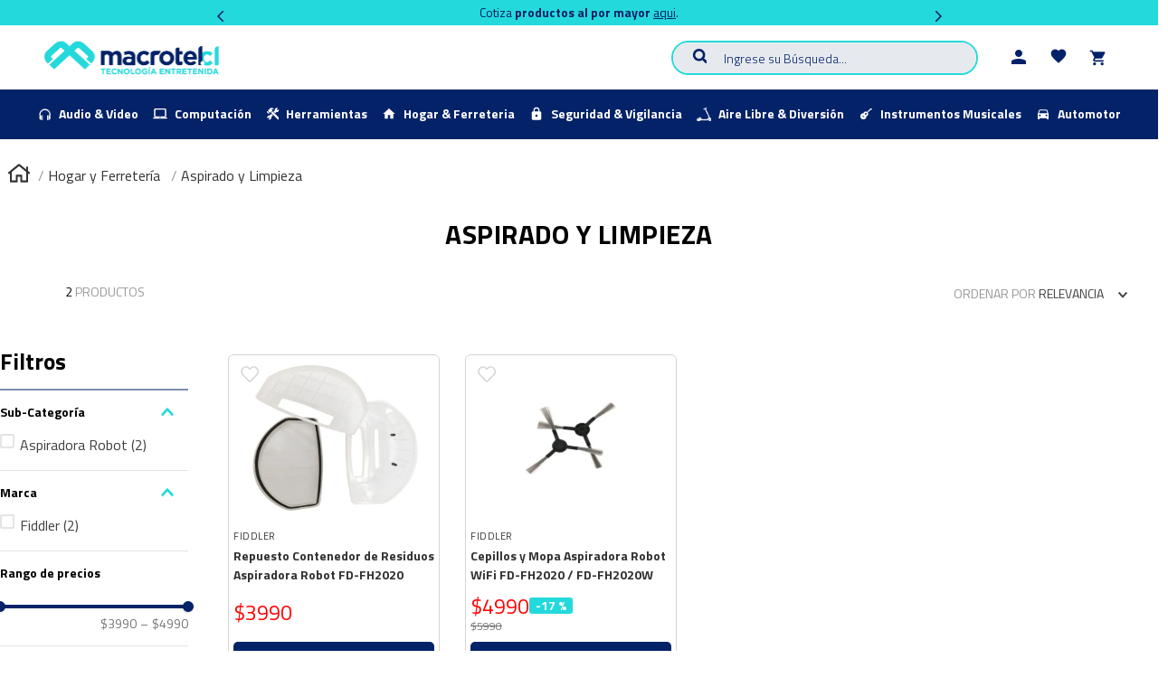

--- FILE ---
content_type: text/html; charset=utf-8
request_url: https://www.google.com/recaptcha/enterprise/anchor?ar=1&k=6LdV7CIpAAAAAPUrHXWlFArQ5hSiNQJk6Ja-vcYM&co=aHR0cHM6Ly93d3cubWFjcm90ZWwuY2w6NDQz&hl=es-419&v=PoyoqOPhxBO7pBk68S4YbpHZ&size=invisible&anchor-ms=20000&execute-ms=30000&cb=id53q5je63lo
body_size: 48912
content:
<!DOCTYPE HTML><html dir="ltr" lang="es-419"><head><meta http-equiv="Content-Type" content="text/html; charset=UTF-8">
<meta http-equiv="X-UA-Compatible" content="IE=edge">
<title>reCAPTCHA</title>
<style type="text/css">
/* cyrillic-ext */
@font-face {
  font-family: 'Roboto';
  font-style: normal;
  font-weight: 400;
  font-stretch: 100%;
  src: url(//fonts.gstatic.com/s/roboto/v48/KFO7CnqEu92Fr1ME7kSn66aGLdTylUAMa3GUBHMdazTgWw.woff2) format('woff2');
  unicode-range: U+0460-052F, U+1C80-1C8A, U+20B4, U+2DE0-2DFF, U+A640-A69F, U+FE2E-FE2F;
}
/* cyrillic */
@font-face {
  font-family: 'Roboto';
  font-style: normal;
  font-weight: 400;
  font-stretch: 100%;
  src: url(//fonts.gstatic.com/s/roboto/v48/KFO7CnqEu92Fr1ME7kSn66aGLdTylUAMa3iUBHMdazTgWw.woff2) format('woff2');
  unicode-range: U+0301, U+0400-045F, U+0490-0491, U+04B0-04B1, U+2116;
}
/* greek-ext */
@font-face {
  font-family: 'Roboto';
  font-style: normal;
  font-weight: 400;
  font-stretch: 100%;
  src: url(//fonts.gstatic.com/s/roboto/v48/KFO7CnqEu92Fr1ME7kSn66aGLdTylUAMa3CUBHMdazTgWw.woff2) format('woff2');
  unicode-range: U+1F00-1FFF;
}
/* greek */
@font-face {
  font-family: 'Roboto';
  font-style: normal;
  font-weight: 400;
  font-stretch: 100%;
  src: url(//fonts.gstatic.com/s/roboto/v48/KFO7CnqEu92Fr1ME7kSn66aGLdTylUAMa3-UBHMdazTgWw.woff2) format('woff2');
  unicode-range: U+0370-0377, U+037A-037F, U+0384-038A, U+038C, U+038E-03A1, U+03A3-03FF;
}
/* math */
@font-face {
  font-family: 'Roboto';
  font-style: normal;
  font-weight: 400;
  font-stretch: 100%;
  src: url(//fonts.gstatic.com/s/roboto/v48/KFO7CnqEu92Fr1ME7kSn66aGLdTylUAMawCUBHMdazTgWw.woff2) format('woff2');
  unicode-range: U+0302-0303, U+0305, U+0307-0308, U+0310, U+0312, U+0315, U+031A, U+0326-0327, U+032C, U+032F-0330, U+0332-0333, U+0338, U+033A, U+0346, U+034D, U+0391-03A1, U+03A3-03A9, U+03B1-03C9, U+03D1, U+03D5-03D6, U+03F0-03F1, U+03F4-03F5, U+2016-2017, U+2034-2038, U+203C, U+2040, U+2043, U+2047, U+2050, U+2057, U+205F, U+2070-2071, U+2074-208E, U+2090-209C, U+20D0-20DC, U+20E1, U+20E5-20EF, U+2100-2112, U+2114-2115, U+2117-2121, U+2123-214F, U+2190, U+2192, U+2194-21AE, U+21B0-21E5, U+21F1-21F2, U+21F4-2211, U+2213-2214, U+2216-22FF, U+2308-230B, U+2310, U+2319, U+231C-2321, U+2336-237A, U+237C, U+2395, U+239B-23B7, U+23D0, U+23DC-23E1, U+2474-2475, U+25AF, U+25B3, U+25B7, U+25BD, U+25C1, U+25CA, U+25CC, U+25FB, U+266D-266F, U+27C0-27FF, U+2900-2AFF, U+2B0E-2B11, U+2B30-2B4C, U+2BFE, U+3030, U+FF5B, U+FF5D, U+1D400-1D7FF, U+1EE00-1EEFF;
}
/* symbols */
@font-face {
  font-family: 'Roboto';
  font-style: normal;
  font-weight: 400;
  font-stretch: 100%;
  src: url(//fonts.gstatic.com/s/roboto/v48/KFO7CnqEu92Fr1ME7kSn66aGLdTylUAMaxKUBHMdazTgWw.woff2) format('woff2');
  unicode-range: U+0001-000C, U+000E-001F, U+007F-009F, U+20DD-20E0, U+20E2-20E4, U+2150-218F, U+2190, U+2192, U+2194-2199, U+21AF, U+21E6-21F0, U+21F3, U+2218-2219, U+2299, U+22C4-22C6, U+2300-243F, U+2440-244A, U+2460-24FF, U+25A0-27BF, U+2800-28FF, U+2921-2922, U+2981, U+29BF, U+29EB, U+2B00-2BFF, U+4DC0-4DFF, U+FFF9-FFFB, U+10140-1018E, U+10190-1019C, U+101A0, U+101D0-101FD, U+102E0-102FB, U+10E60-10E7E, U+1D2C0-1D2D3, U+1D2E0-1D37F, U+1F000-1F0FF, U+1F100-1F1AD, U+1F1E6-1F1FF, U+1F30D-1F30F, U+1F315, U+1F31C, U+1F31E, U+1F320-1F32C, U+1F336, U+1F378, U+1F37D, U+1F382, U+1F393-1F39F, U+1F3A7-1F3A8, U+1F3AC-1F3AF, U+1F3C2, U+1F3C4-1F3C6, U+1F3CA-1F3CE, U+1F3D4-1F3E0, U+1F3ED, U+1F3F1-1F3F3, U+1F3F5-1F3F7, U+1F408, U+1F415, U+1F41F, U+1F426, U+1F43F, U+1F441-1F442, U+1F444, U+1F446-1F449, U+1F44C-1F44E, U+1F453, U+1F46A, U+1F47D, U+1F4A3, U+1F4B0, U+1F4B3, U+1F4B9, U+1F4BB, U+1F4BF, U+1F4C8-1F4CB, U+1F4D6, U+1F4DA, U+1F4DF, U+1F4E3-1F4E6, U+1F4EA-1F4ED, U+1F4F7, U+1F4F9-1F4FB, U+1F4FD-1F4FE, U+1F503, U+1F507-1F50B, U+1F50D, U+1F512-1F513, U+1F53E-1F54A, U+1F54F-1F5FA, U+1F610, U+1F650-1F67F, U+1F687, U+1F68D, U+1F691, U+1F694, U+1F698, U+1F6AD, U+1F6B2, U+1F6B9-1F6BA, U+1F6BC, U+1F6C6-1F6CF, U+1F6D3-1F6D7, U+1F6E0-1F6EA, U+1F6F0-1F6F3, U+1F6F7-1F6FC, U+1F700-1F7FF, U+1F800-1F80B, U+1F810-1F847, U+1F850-1F859, U+1F860-1F887, U+1F890-1F8AD, U+1F8B0-1F8BB, U+1F8C0-1F8C1, U+1F900-1F90B, U+1F93B, U+1F946, U+1F984, U+1F996, U+1F9E9, U+1FA00-1FA6F, U+1FA70-1FA7C, U+1FA80-1FA89, U+1FA8F-1FAC6, U+1FACE-1FADC, U+1FADF-1FAE9, U+1FAF0-1FAF8, U+1FB00-1FBFF;
}
/* vietnamese */
@font-face {
  font-family: 'Roboto';
  font-style: normal;
  font-weight: 400;
  font-stretch: 100%;
  src: url(//fonts.gstatic.com/s/roboto/v48/KFO7CnqEu92Fr1ME7kSn66aGLdTylUAMa3OUBHMdazTgWw.woff2) format('woff2');
  unicode-range: U+0102-0103, U+0110-0111, U+0128-0129, U+0168-0169, U+01A0-01A1, U+01AF-01B0, U+0300-0301, U+0303-0304, U+0308-0309, U+0323, U+0329, U+1EA0-1EF9, U+20AB;
}
/* latin-ext */
@font-face {
  font-family: 'Roboto';
  font-style: normal;
  font-weight: 400;
  font-stretch: 100%;
  src: url(//fonts.gstatic.com/s/roboto/v48/KFO7CnqEu92Fr1ME7kSn66aGLdTylUAMa3KUBHMdazTgWw.woff2) format('woff2');
  unicode-range: U+0100-02BA, U+02BD-02C5, U+02C7-02CC, U+02CE-02D7, U+02DD-02FF, U+0304, U+0308, U+0329, U+1D00-1DBF, U+1E00-1E9F, U+1EF2-1EFF, U+2020, U+20A0-20AB, U+20AD-20C0, U+2113, U+2C60-2C7F, U+A720-A7FF;
}
/* latin */
@font-face {
  font-family: 'Roboto';
  font-style: normal;
  font-weight: 400;
  font-stretch: 100%;
  src: url(//fonts.gstatic.com/s/roboto/v48/KFO7CnqEu92Fr1ME7kSn66aGLdTylUAMa3yUBHMdazQ.woff2) format('woff2');
  unicode-range: U+0000-00FF, U+0131, U+0152-0153, U+02BB-02BC, U+02C6, U+02DA, U+02DC, U+0304, U+0308, U+0329, U+2000-206F, U+20AC, U+2122, U+2191, U+2193, U+2212, U+2215, U+FEFF, U+FFFD;
}
/* cyrillic-ext */
@font-face {
  font-family: 'Roboto';
  font-style: normal;
  font-weight: 500;
  font-stretch: 100%;
  src: url(//fonts.gstatic.com/s/roboto/v48/KFO7CnqEu92Fr1ME7kSn66aGLdTylUAMa3GUBHMdazTgWw.woff2) format('woff2');
  unicode-range: U+0460-052F, U+1C80-1C8A, U+20B4, U+2DE0-2DFF, U+A640-A69F, U+FE2E-FE2F;
}
/* cyrillic */
@font-face {
  font-family: 'Roboto';
  font-style: normal;
  font-weight: 500;
  font-stretch: 100%;
  src: url(//fonts.gstatic.com/s/roboto/v48/KFO7CnqEu92Fr1ME7kSn66aGLdTylUAMa3iUBHMdazTgWw.woff2) format('woff2');
  unicode-range: U+0301, U+0400-045F, U+0490-0491, U+04B0-04B1, U+2116;
}
/* greek-ext */
@font-face {
  font-family: 'Roboto';
  font-style: normal;
  font-weight: 500;
  font-stretch: 100%;
  src: url(//fonts.gstatic.com/s/roboto/v48/KFO7CnqEu92Fr1ME7kSn66aGLdTylUAMa3CUBHMdazTgWw.woff2) format('woff2');
  unicode-range: U+1F00-1FFF;
}
/* greek */
@font-face {
  font-family: 'Roboto';
  font-style: normal;
  font-weight: 500;
  font-stretch: 100%;
  src: url(//fonts.gstatic.com/s/roboto/v48/KFO7CnqEu92Fr1ME7kSn66aGLdTylUAMa3-UBHMdazTgWw.woff2) format('woff2');
  unicode-range: U+0370-0377, U+037A-037F, U+0384-038A, U+038C, U+038E-03A1, U+03A3-03FF;
}
/* math */
@font-face {
  font-family: 'Roboto';
  font-style: normal;
  font-weight: 500;
  font-stretch: 100%;
  src: url(//fonts.gstatic.com/s/roboto/v48/KFO7CnqEu92Fr1ME7kSn66aGLdTylUAMawCUBHMdazTgWw.woff2) format('woff2');
  unicode-range: U+0302-0303, U+0305, U+0307-0308, U+0310, U+0312, U+0315, U+031A, U+0326-0327, U+032C, U+032F-0330, U+0332-0333, U+0338, U+033A, U+0346, U+034D, U+0391-03A1, U+03A3-03A9, U+03B1-03C9, U+03D1, U+03D5-03D6, U+03F0-03F1, U+03F4-03F5, U+2016-2017, U+2034-2038, U+203C, U+2040, U+2043, U+2047, U+2050, U+2057, U+205F, U+2070-2071, U+2074-208E, U+2090-209C, U+20D0-20DC, U+20E1, U+20E5-20EF, U+2100-2112, U+2114-2115, U+2117-2121, U+2123-214F, U+2190, U+2192, U+2194-21AE, U+21B0-21E5, U+21F1-21F2, U+21F4-2211, U+2213-2214, U+2216-22FF, U+2308-230B, U+2310, U+2319, U+231C-2321, U+2336-237A, U+237C, U+2395, U+239B-23B7, U+23D0, U+23DC-23E1, U+2474-2475, U+25AF, U+25B3, U+25B7, U+25BD, U+25C1, U+25CA, U+25CC, U+25FB, U+266D-266F, U+27C0-27FF, U+2900-2AFF, U+2B0E-2B11, U+2B30-2B4C, U+2BFE, U+3030, U+FF5B, U+FF5D, U+1D400-1D7FF, U+1EE00-1EEFF;
}
/* symbols */
@font-face {
  font-family: 'Roboto';
  font-style: normal;
  font-weight: 500;
  font-stretch: 100%;
  src: url(//fonts.gstatic.com/s/roboto/v48/KFO7CnqEu92Fr1ME7kSn66aGLdTylUAMaxKUBHMdazTgWw.woff2) format('woff2');
  unicode-range: U+0001-000C, U+000E-001F, U+007F-009F, U+20DD-20E0, U+20E2-20E4, U+2150-218F, U+2190, U+2192, U+2194-2199, U+21AF, U+21E6-21F0, U+21F3, U+2218-2219, U+2299, U+22C4-22C6, U+2300-243F, U+2440-244A, U+2460-24FF, U+25A0-27BF, U+2800-28FF, U+2921-2922, U+2981, U+29BF, U+29EB, U+2B00-2BFF, U+4DC0-4DFF, U+FFF9-FFFB, U+10140-1018E, U+10190-1019C, U+101A0, U+101D0-101FD, U+102E0-102FB, U+10E60-10E7E, U+1D2C0-1D2D3, U+1D2E0-1D37F, U+1F000-1F0FF, U+1F100-1F1AD, U+1F1E6-1F1FF, U+1F30D-1F30F, U+1F315, U+1F31C, U+1F31E, U+1F320-1F32C, U+1F336, U+1F378, U+1F37D, U+1F382, U+1F393-1F39F, U+1F3A7-1F3A8, U+1F3AC-1F3AF, U+1F3C2, U+1F3C4-1F3C6, U+1F3CA-1F3CE, U+1F3D4-1F3E0, U+1F3ED, U+1F3F1-1F3F3, U+1F3F5-1F3F7, U+1F408, U+1F415, U+1F41F, U+1F426, U+1F43F, U+1F441-1F442, U+1F444, U+1F446-1F449, U+1F44C-1F44E, U+1F453, U+1F46A, U+1F47D, U+1F4A3, U+1F4B0, U+1F4B3, U+1F4B9, U+1F4BB, U+1F4BF, U+1F4C8-1F4CB, U+1F4D6, U+1F4DA, U+1F4DF, U+1F4E3-1F4E6, U+1F4EA-1F4ED, U+1F4F7, U+1F4F9-1F4FB, U+1F4FD-1F4FE, U+1F503, U+1F507-1F50B, U+1F50D, U+1F512-1F513, U+1F53E-1F54A, U+1F54F-1F5FA, U+1F610, U+1F650-1F67F, U+1F687, U+1F68D, U+1F691, U+1F694, U+1F698, U+1F6AD, U+1F6B2, U+1F6B9-1F6BA, U+1F6BC, U+1F6C6-1F6CF, U+1F6D3-1F6D7, U+1F6E0-1F6EA, U+1F6F0-1F6F3, U+1F6F7-1F6FC, U+1F700-1F7FF, U+1F800-1F80B, U+1F810-1F847, U+1F850-1F859, U+1F860-1F887, U+1F890-1F8AD, U+1F8B0-1F8BB, U+1F8C0-1F8C1, U+1F900-1F90B, U+1F93B, U+1F946, U+1F984, U+1F996, U+1F9E9, U+1FA00-1FA6F, U+1FA70-1FA7C, U+1FA80-1FA89, U+1FA8F-1FAC6, U+1FACE-1FADC, U+1FADF-1FAE9, U+1FAF0-1FAF8, U+1FB00-1FBFF;
}
/* vietnamese */
@font-face {
  font-family: 'Roboto';
  font-style: normal;
  font-weight: 500;
  font-stretch: 100%;
  src: url(//fonts.gstatic.com/s/roboto/v48/KFO7CnqEu92Fr1ME7kSn66aGLdTylUAMa3OUBHMdazTgWw.woff2) format('woff2');
  unicode-range: U+0102-0103, U+0110-0111, U+0128-0129, U+0168-0169, U+01A0-01A1, U+01AF-01B0, U+0300-0301, U+0303-0304, U+0308-0309, U+0323, U+0329, U+1EA0-1EF9, U+20AB;
}
/* latin-ext */
@font-face {
  font-family: 'Roboto';
  font-style: normal;
  font-weight: 500;
  font-stretch: 100%;
  src: url(//fonts.gstatic.com/s/roboto/v48/KFO7CnqEu92Fr1ME7kSn66aGLdTylUAMa3KUBHMdazTgWw.woff2) format('woff2');
  unicode-range: U+0100-02BA, U+02BD-02C5, U+02C7-02CC, U+02CE-02D7, U+02DD-02FF, U+0304, U+0308, U+0329, U+1D00-1DBF, U+1E00-1E9F, U+1EF2-1EFF, U+2020, U+20A0-20AB, U+20AD-20C0, U+2113, U+2C60-2C7F, U+A720-A7FF;
}
/* latin */
@font-face {
  font-family: 'Roboto';
  font-style: normal;
  font-weight: 500;
  font-stretch: 100%;
  src: url(//fonts.gstatic.com/s/roboto/v48/KFO7CnqEu92Fr1ME7kSn66aGLdTylUAMa3yUBHMdazQ.woff2) format('woff2');
  unicode-range: U+0000-00FF, U+0131, U+0152-0153, U+02BB-02BC, U+02C6, U+02DA, U+02DC, U+0304, U+0308, U+0329, U+2000-206F, U+20AC, U+2122, U+2191, U+2193, U+2212, U+2215, U+FEFF, U+FFFD;
}
/* cyrillic-ext */
@font-face {
  font-family: 'Roboto';
  font-style: normal;
  font-weight: 900;
  font-stretch: 100%;
  src: url(//fonts.gstatic.com/s/roboto/v48/KFO7CnqEu92Fr1ME7kSn66aGLdTylUAMa3GUBHMdazTgWw.woff2) format('woff2');
  unicode-range: U+0460-052F, U+1C80-1C8A, U+20B4, U+2DE0-2DFF, U+A640-A69F, U+FE2E-FE2F;
}
/* cyrillic */
@font-face {
  font-family: 'Roboto';
  font-style: normal;
  font-weight: 900;
  font-stretch: 100%;
  src: url(//fonts.gstatic.com/s/roboto/v48/KFO7CnqEu92Fr1ME7kSn66aGLdTylUAMa3iUBHMdazTgWw.woff2) format('woff2');
  unicode-range: U+0301, U+0400-045F, U+0490-0491, U+04B0-04B1, U+2116;
}
/* greek-ext */
@font-face {
  font-family: 'Roboto';
  font-style: normal;
  font-weight: 900;
  font-stretch: 100%;
  src: url(//fonts.gstatic.com/s/roboto/v48/KFO7CnqEu92Fr1ME7kSn66aGLdTylUAMa3CUBHMdazTgWw.woff2) format('woff2');
  unicode-range: U+1F00-1FFF;
}
/* greek */
@font-face {
  font-family: 'Roboto';
  font-style: normal;
  font-weight: 900;
  font-stretch: 100%;
  src: url(//fonts.gstatic.com/s/roboto/v48/KFO7CnqEu92Fr1ME7kSn66aGLdTylUAMa3-UBHMdazTgWw.woff2) format('woff2');
  unicode-range: U+0370-0377, U+037A-037F, U+0384-038A, U+038C, U+038E-03A1, U+03A3-03FF;
}
/* math */
@font-face {
  font-family: 'Roboto';
  font-style: normal;
  font-weight: 900;
  font-stretch: 100%;
  src: url(//fonts.gstatic.com/s/roboto/v48/KFO7CnqEu92Fr1ME7kSn66aGLdTylUAMawCUBHMdazTgWw.woff2) format('woff2');
  unicode-range: U+0302-0303, U+0305, U+0307-0308, U+0310, U+0312, U+0315, U+031A, U+0326-0327, U+032C, U+032F-0330, U+0332-0333, U+0338, U+033A, U+0346, U+034D, U+0391-03A1, U+03A3-03A9, U+03B1-03C9, U+03D1, U+03D5-03D6, U+03F0-03F1, U+03F4-03F5, U+2016-2017, U+2034-2038, U+203C, U+2040, U+2043, U+2047, U+2050, U+2057, U+205F, U+2070-2071, U+2074-208E, U+2090-209C, U+20D0-20DC, U+20E1, U+20E5-20EF, U+2100-2112, U+2114-2115, U+2117-2121, U+2123-214F, U+2190, U+2192, U+2194-21AE, U+21B0-21E5, U+21F1-21F2, U+21F4-2211, U+2213-2214, U+2216-22FF, U+2308-230B, U+2310, U+2319, U+231C-2321, U+2336-237A, U+237C, U+2395, U+239B-23B7, U+23D0, U+23DC-23E1, U+2474-2475, U+25AF, U+25B3, U+25B7, U+25BD, U+25C1, U+25CA, U+25CC, U+25FB, U+266D-266F, U+27C0-27FF, U+2900-2AFF, U+2B0E-2B11, U+2B30-2B4C, U+2BFE, U+3030, U+FF5B, U+FF5D, U+1D400-1D7FF, U+1EE00-1EEFF;
}
/* symbols */
@font-face {
  font-family: 'Roboto';
  font-style: normal;
  font-weight: 900;
  font-stretch: 100%;
  src: url(//fonts.gstatic.com/s/roboto/v48/KFO7CnqEu92Fr1ME7kSn66aGLdTylUAMaxKUBHMdazTgWw.woff2) format('woff2');
  unicode-range: U+0001-000C, U+000E-001F, U+007F-009F, U+20DD-20E0, U+20E2-20E4, U+2150-218F, U+2190, U+2192, U+2194-2199, U+21AF, U+21E6-21F0, U+21F3, U+2218-2219, U+2299, U+22C4-22C6, U+2300-243F, U+2440-244A, U+2460-24FF, U+25A0-27BF, U+2800-28FF, U+2921-2922, U+2981, U+29BF, U+29EB, U+2B00-2BFF, U+4DC0-4DFF, U+FFF9-FFFB, U+10140-1018E, U+10190-1019C, U+101A0, U+101D0-101FD, U+102E0-102FB, U+10E60-10E7E, U+1D2C0-1D2D3, U+1D2E0-1D37F, U+1F000-1F0FF, U+1F100-1F1AD, U+1F1E6-1F1FF, U+1F30D-1F30F, U+1F315, U+1F31C, U+1F31E, U+1F320-1F32C, U+1F336, U+1F378, U+1F37D, U+1F382, U+1F393-1F39F, U+1F3A7-1F3A8, U+1F3AC-1F3AF, U+1F3C2, U+1F3C4-1F3C6, U+1F3CA-1F3CE, U+1F3D4-1F3E0, U+1F3ED, U+1F3F1-1F3F3, U+1F3F5-1F3F7, U+1F408, U+1F415, U+1F41F, U+1F426, U+1F43F, U+1F441-1F442, U+1F444, U+1F446-1F449, U+1F44C-1F44E, U+1F453, U+1F46A, U+1F47D, U+1F4A3, U+1F4B0, U+1F4B3, U+1F4B9, U+1F4BB, U+1F4BF, U+1F4C8-1F4CB, U+1F4D6, U+1F4DA, U+1F4DF, U+1F4E3-1F4E6, U+1F4EA-1F4ED, U+1F4F7, U+1F4F9-1F4FB, U+1F4FD-1F4FE, U+1F503, U+1F507-1F50B, U+1F50D, U+1F512-1F513, U+1F53E-1F54A, U+1F54F-1F5FA, U+1F610, U+1F650-1F67F, U+1F687, U+1F68D, U+1F691, U+1F694, U+1F698, U+1F6AD, U+1F6B2, U+1F6B9-1F6BA, U+1F6BC, U+1F6C6-1F6CF, U+1F6D3-1F6D7, U+1F6E0-1F6EA, U+1F6F0-1F6F3, U+1F6F7-1F6FC, U+1F700-1F7FF, U+1F800-1F80B, U+1F810-1F847, U+1F850-1F859, U+1F860-1F887, U+1F890-1F8AD, U+1F8B0-1F8BB, U+1F8C0-1F8C1, U+1F900-1F90B, U+1F93B, U+1F946, U+1F984, U+1F996, U+1F9E9, U+1FA00-1FA6F, U+1FA70-1FA7C, U+1FA80-1FA89, U+1FA8F-1FAC6, U+1FACE-1FADC, U+1FADF-1FAE9, U+1FAF0-1FAF8, U+1FB00-1FBFF;
}
/* vietnamese */
@font-face {
  font-family: 'Roboto';
  font-style: normal;
  font-weight: 900;
  font-stretch: 100%;
  src: url(//fonts.gstatic.com/s/roboto/v48/KFO7CnqEu92Fr1ME7kSn66aGLdTylUAMa3OUBHMdazTgWw.woff2) format('woff2');
  unicode-range: U+0102-0103, U+0110-0111, U+0128-0129, U+0168-0169, U+01A0-01A1, U+01AF-01B0, U+0300-0301, U+0303-0304, U+0308-0309, U+0323, U+0329, U+1EA0-1EF9, U+20AB;
}
/* latin-ext */
@font-face {
  font-family: 'Roboto';
  font-style: normal;
  font-weight: 900;
  font-stretch: 100%;
  src: url(//fonts.gstatic.com/s/roboto/v48/KFO7CnqEu92Fr1ME7kSn66aGLdTylUAMa3KUBHMdazTgWw.woff2) format('woff2');
  unicode-range: U+0100-02BA, U+02BD-02C5, U+02C7-02CC, U+02CE-02D7, U+02DD-02FF, U+0304, U+0308, U+0329, U+1D00-1DBF, U+1E00-1E9F, U+1EF2-1EFF, U+2020, U+20A0-20AB, U+20AD-20C0, U+2113, U+2C60-2C7F, U+A720-A7FF;
}
/* latin */
@font-face {
  font-family: 'Roboto';
  font-style: normal;
  font-weight: 900;
  font-stretch: 100%;
  src: url(//fonts.gstatic.com/s/roboto/v48/KFO7CnqEu92Fr1ME7kSn66aGLdTylUAMa3yUBHMdazQ.woff2) format('woff2');
  unicode-range: U+0000-00FF, U+0131, U+0152-0153, U+02BB-02BC, U+02C6, U+02DA, U+02DC, U+0304, U+0308, U+0329, U+2000-206F, U+20AC, U+2122, U+2191, U+2193, U+2212, U+2215, U+FEFF, U+FFFD;
}

</style>
<link rel="stylesheet" type="text/css" href="https://www.gstatic.com/recaptcha/releases/PoyoqOPhxBO7pBk68S4YbpHZ/styles__ltr.css">
<script nonce="G2oUpLmMwH73L6WHN_S6Kw" type="text/javascript">window['__recaptcha_api'] = 'https://www.google.com/recaptcha/enterprise/';</script>
<script type="text/javascript" src="https://www.gstatic.com/recaptcha/releases/PoyoqOPhxBO7pBk68S4YbpHZ/recaptcha__es_419.js" nonce="G2oUpLmMwH73L6WHN_S6Kw">
      
    </script></head>
<body><div id="rc-anchor-alert" class="rc-anchor-alert"></div>
<input type="hidden" id="recaptcha-token" value="[base64]">
<script type="text/javascript" nonce="G2oUpLmMwH73L6WHN_S6Kw">
      recaptcha.anchor.Main.init("[\x22ainput\x22,[\x22bgdata\x22,\x22\x22,\[base64]/[base64]/[base64]/bmV3IHJbeF0oY1swXSk6RT09Mj9uZXcgclt4XShjWzBdLGNbMV0pOkU9PTM/bmV3IHJbeF0oY1swXSxjWzFdLGNbMl0pOkU9PTQ/[base64]/[base64]/[base64]/[base64]/[base64]/[base64]/[base64]/[base64]\x22,\[base64]\\u003d\\u003d\x22,\x22w7k4w6UpfcOAD3rDm2TCisOCwp5cf8KsWUMUw5HCpcOOw4VNw47Dk8K4WcOUOAtfwq9XP31gwrptwrTCrAXDjyPCusKcwrnDssK/TCzDjMKTaH9Ew5/CpCYDwpgVXiNnw4jDgMOHw5DDk8KncsKUwrDCmcO3YcOlTcOgJsOrwqosQcOfLMKfAsOwA2/Ci1zCkWbCjcOWIxfCg8KVZV/DjsOrCsKDdMKKBMO0wrrDqCvDqMOgwpkKHMKcZMOBF3oMZsOow6XCpsKgw7ASwpPDqTfCksOHICfDucKQZ1NtwojDmcKIwpQgwoTCkj3CgsOOw69kwovCrcKsDcKJw48xRGoVBXzDqsK1FcK8worCoHjDusKawr/[base64]/[base64]/[base64]/d28bwoTDoy5xw5wuLTwsG2kKOMKiSEcDwqYbw7HChCUQRTLDriLCksKzU0sIw6F3wqciAMObGXhKw6nDo8OLw4saw63DuEfCscOzKRwRRDQewow3W8KHwqDDmzMPw4jCk2MhUAXDssOHw7bCrMKswo47wq7DgygJwo7CocKbPsK/wqw4wrLDrnTDr8OjOSU2A8KUwqJSYGMzw6UuH2g9PsOuN8Obwo/CmcOFNQkFNxwfH8K6w5towpViGhvCtT81wpjDkU4hw4whw4LCoBkid3PCrMOPw4IfIMOtw4LDj0DDlcOPwoPDlMOLF8OTw4fClG4Kw61sbMK7w7jDi8OhHGIcw6jDm2XCksOoKhbDtMODwpDDi8KEwofDkxrDo8K8w6PCgUouIldIbR50TMKDak8CQUB/bizDoC7ChGorw4jDnS0mJcK4w7wywr7CjQPDhVXCu8K8wrd/DlItRMOedxvCgMKMJw3DgsO7w4JPwrN0P8O2w4tgRMO/cwhCTMOSwpPDuTFgw4XCghbDuE3CgHPDgsK/w5V5w5HCtV/DnTcVw7MPwpLDosONwqoLcV/Dl8KDbjx9UVlrwphyM1vDocO4fsK9OWZSwqpowqNwEcKSUcOyw4XDh8Ofw4PCuw9/[base64]/CujTCnwLCgcOIasOlXsKEwrwvwoQFGcKgwoIpbsKSwokEw6jDhB3DgUhZYD/DpAoEKsKqwpTDr8OOWWzCh15BwrIzw7wmwrbCqTkwcEjDu8OgwqwNwpLDrsKHw6FNdUBvw5/[base64]/[base64]/DocOOw6DCnVo/UMO1wqliwqwfw7fDqUMyCcKpwoFFMsOHwpMhe0JCw7PDvMKYP8KWwo3DtcK0DMKPXi7DrMOCwohmw4DDpcK4wobDk8K1FMOrMxUfw7kXYcKFf8OUajcjwpczAjXDtUoPPls9w77CvcK7wqZnwpnDlMOiBBXCqibCqcKtF8OuwpnCi1/[base64]/[base64]/w4d+EsKhAsKfw6Fsw5jDgxnDqMKOw7nDm8ObFMK1bMOeeRY9wqPDsB3CixfCiX5Aw59/w4TDjsOBw616IcKPecO3wrrDucKOXsKTwqbCpHXCu0LCvR3CrlJ/[base64]/DtMK3GHvDrGHDiFdZwqPCl8ODw5kewrXCvsKNCcK/woHCicKkwpp6UMK1w4XCmkbDgFrCrC/Chy7Co8OpacKAw5nCncOnwr3DnsKBw4DDknLDo8OsGcONVj7CsMOza8Ksw4AbDElZGMKhB8KldQcid0XDicKTwr3CvsOcwqsFw60oNCLDtEPDvHfCqcOAwo7DoQ5Kw5dmCCIXw4HCsRTDijI9A3LCrDNuw7nDph3CsMKmwqTDgA/[base64]/Dk37DjMKjwq7CtUzCuhQtAl8zwrDDqU/CvGZvVsKXwqUPBCLDmwUQRMK7w4XDlVdRwofCtMOySRHCiErDh8K1Q8O8T1zDhsOLNzEaAkFHb3JxwrDCrBDCoBNEw7jChn3CmW5QKMKwwoTCg2vDsnQTw7XDqcOcPw/CpMOzRMOOPHQ9YyrDqzJtwos5wpLDii7Dmi4Owp/[base64]/DmcO7wqc3w6E6TMKtw7/[base64]/w44YQMOdwq5Ew6l1dDggw6V5O2MZw7jDmBzDmsOBHMOWHsO9MUwzWlNGwozClsOlwqViRsOywpo+w4Myw47CncOYHAtxcwLCs8OKwoLDk3jDi8KNRcKdUMKZehTCtsOoQ8O7NcOdGwvDigwAaF7Cq8OnFMKjw7HDl8KZAsOGwo4swrAGwrbDrwd/fS/Dmm/DsB53FsO2VcKlTcOME8KrN8Kswpd1w4fDswLClcOTTMOhwrnCqTfCocOgw4hKWkAWwoMTwqHClx/ChE/[base64]/DpMOmEcKqHTpAXSlWXBzCtUBcw7TDrzPDkjTClcKrN8K0VFomdHnDjcK/wogSOyHDmcOgwoPDicO/[base64]/DhsORw5rCtSnDhsKlw5J3w4fCtEDCrx1tD8OHwqnDmh0KLSnCtkUrPsKXL8K/IcK8H0/DpjV7wrXChcOeP0zDpUQpfsKrBsK3wrs5C17Co1FwwozDnhZWwoDCkyIjdcOiaMO6OCDCrsKtwr/[base64]/Dm3HDlsK0wppMwpgow7NowoU6wp0beQ/[base64]/[base64]/Ds8K8R8KYK1vDiQnCtHXDosOsKcKhw4Mcw6jDtCUyw6ptwqzCiTsdwoPDoB/DtsO3wqbDqcKBF8KhXT13w7nDpRooEcKSw4s8wrFEw7FkPw80WsKXw79dJAU/w41Mw4/CmUAVVMOAQz8yfkrCvVXDhBd5w6Iiw4PDtsKofMKNVkQDUcOuEMK/[base64]/DkGPDnCoZBsKnwr92G8KnYlJEw543esOpIcKXXcOKVn8iwoh1wrPDk8OQw6fDocO4wpYbwpzDjcKjHsOZY8OCdl7DuEvDnj/CsXg5wqrDvsOaw5AnwpjCnsKEMsOswq52w4jCkMKvwq7DlcKMwpzCuQnCsgHDgSVpK8KEUsO3dQxIwqpTwpp6wpjDpsOdJlvDsVV4H8KBASLDuB4RIcKcwobCmMO/[base64]/w44Wwp7CgMO7w4Flwowew6QIZlLCnsKMw4XChcOxw5kDG8Oaw6DDnF4MwrnDm8OQwoPDtFcwC8KgwpguADtbJcKDw53DjMKqwo1cDA5Zw4kBw5PCm1zCoQ9mV8OVw4HCgw3CqMK5b8O7Y8OQw54RwqhHP2Qgw6/CjmPCgsO7PsOOw6Bxw5xXN8OPwqNhw6XDlydBKBsMXTVnw4NgZcK/w4dzwqnDncO0w6kOwoDDuWfCrcK5wobDiWbDmSs/w7MhIn3DpBxDw7XDi2zCgxXCk8OswoPCjcKwM8KUwrhpwrkCd396QnIZwpFIw6fDsn/DhcOlwpTCkMOhwo/DsMK1eFFQOwEYN2hfBEXDvMKFwoJLw6F6PMKlR8Oow4LCrcOQAMO8wr3CoUgTF8OkVHPCk3wpw7jDgyjCimJ3asOWw5gQw5/DuEh/H0/DlcKkw6s+C8KAw5jDnMOYEsOMwqIBOzHCvUvDiTBHw6bCj1lhccKNFn7DnB1rw4t8MMKfEcKuH8Kjc2ghwrYZwqNxwrIkw7gvw7XDkBQ7U0cheMKHw7JkcMOYwqHDg8OiOcKdw6PDrVBsGcOKQMO/SjrCpXl6woZhw5PCoHh/ERpQw6bCu2c/wqxvQMOyCcK4Qj4cPyViwpLCjFZCwpnCs2HCjm3DncKIXWTCgE17EsOPw7N4w6kBBcKhKEoAe8KoRsKuw5l7w5wZAwxDVcO6w6bCjcOpAsK8Oz/ChsKcIcKIwqDDo8O1w59Jw4/Dh8O3wrx9DzMdwrTDksO/ZnnDtcOgRcOdwpQCZcOBXmVsZxbDpcK7XsKNwrrCrsOfYHfChxvDvl/CkhZzacO1D8OJwrLDgMO2wq5ZwpQcaHlAJcOFwpNCKsOvTSjClsKub2nCjDcYUXVdKVnCocKlwog6Mw3Cv8K3V0HDvTrCmMKyw716CcOQwr7CvcOXXsORFl/[base64]/QsK6Uhk+W8ONwr5mwpxlLV/DlRIDw4V2w4zDisKtw7cKC8OFwqHCiMKvNWHCuMO9w5MSw5h1w6MdOsO3w7xuw556JwDDozXCjMKWw79/w7Y2w5nCisKQJsKFYl7Du8OaA8OILWLDisKfDgvDmE9eZz/DqTLCuE5EYsKGJ8K8wpLCscOnOsKOw7kFw6sbXDM3wos7woHChcOlZcKcwog4wqYWI8KdwqbCmsKwwrYTC8K6w6Vlw4/[base64]/w5R0wq4iw4HCpcKlQgbDiyvCjDgqwpfCj0vCnMOUR8Okw6g+QsK2PyhHw4w4YsODLBwlWANrwoXCq8K8w4nDvngwf8K/wq9BHW3DvU4bW8KcaMKXwrAdwqBSw6EbwqTDrMKbFcOXQsK+wozDhWfDvVIBwpfCt8KAOsOEd8OZVMOcTsONCMKnRcOcJQ5fXcOXJQVsJAUtw7JvasOEworCocK5woPCtnLDtgrDqsOVc8KOQ2VKwohlEy55XMKOw58vQMOqwozCicK/bHMGBsKgwp3ClhFTw4HDgVrCiQo0wrFxGjZtw5jDn1YcZjnDrm9mw6XCjwLCtVc1w6hmKMOfw6vDnz/DtMONwpcIwq3Dt21nwrgUX8OHWcOUdcKjQS7DqUF/[base64]/[base64]/NMKiYsKPOBjCp0IFHsK/wrvDmsObMjJWL1DCunXCs3vCh2wlP8O6WsOdUXLCtFTDryXDkH/[base64]/Ct8OrKWdFaT8QwoDCvcOvw4nCi8Kww6QZVjBWeUQswp3CuUbDpFbDu8OOw43DrsO2R3LDmDbDhcOWw6HClsOSwo98TifDkyw9IhLCicKtBknClXbCu8O/wrzDoxU1ams0w4LDkCbCgQ5rbghew4XCrQwlcGNWDsKJMcOvWS3CjcKCHcOIwrIUSC4/wr/Cg8OaKsK1KA8lPcOJw4fCvRjDoFQWwp7DtcKGwpzCisOHw5zCr8KrwoEfw4PDkcK1HsKswrHCkSJSwo98fFrCosKOw7PDt8KIKMKQZEzDncOVSQfDmmDDo8K7w4o1E8KSw6fDu1rCv8Kvbx4ZMsK0cMOrwo/DkcK5w780wp7Dvio0w4DDqcOew75pSMOOdcKqMXHCu8O2UcKxwocfH3kLecOVw5JqwrRZFsK8M8O7w7bCmU/CtsOyO8O5dC3DjsOjacOjC8ODw4hwwpbCgMOGaR0nbsKZdh4fw6hvw4RIXxUDfMOMQjdyQsOSIH3DslrCicO0w61Hw7TDg8KOw5XChMOhcC8cwoB+RcKRWiPDtMKNwpRaXSM7wqXCuAzCtQ03L8OGwrt8wq1THcO/[base64]/ClgB0VcKHwqZrwpnDnMK9w7XCsC8DJTHDh8OQwqcDw7LCowNMdMOHKsKow7Vcw7IGTlvDt8Oqw7XDpyJIwoLChVoVwrbDlkF4w7vDomlrw4J8DgHDrnTDgcKTw5HCisKkwrp/w6HCq8K7AVXDl8KBV8K5wrR5w6w3wpjCrkAtwoMHwo/[base64]/AcKzPMOCwqPDuXLDg8Kzw6nCpsOzwpbDryVKKxY5wq41ZTnDvsKfw4osw7gcw5c8wp/[base64]/[base64]/[base64]/CmSPCgMOIw6nDkMKpKxIZZMKywrbCmyfDuy8TNMORHsKzw6EKAsOWw4PCvsK5wrTDksOJEyVyQjHDq0fCmMO4wqPCows3w5zCqMOgA1PCpsK4WsOQEcKCwrnDmwXDrSl/QHfCpi08wq3CnWhDI8K0McKMbXrDqWvDln1QaMOSHsOswr/CtUoNwovCm8KUw6ZJJi/Dm059BCDDtA0/wqrDnHnCgGnCongPwqMXwq7CvUNpNVQEW8KHEE0nT8OYwoYXwpQfw5EHwrFYSzLDk0AqesOHL8OSw6PCqsKVw6DCmxRhTsO8w6F1UMORIxsjAwtlwo8ewpcjwoLDmMKhZcO6w5nDsMKhHRkcOk/DvcOwwoh0w7xmwr3DggjChsKJwpNLwrrCvHjCqMOCFzw5KmXDjsOoUisIw5rDog7ClcOzw75wbl8hwq8ZdcKiQcOSw7IIwp48AsKkw5TDoMOxGMK1w6BFGiLDrS9DAcKTfh/[base64]/Dkj1Qwqd+BlFbFGTDnXrCjsKhABPDk8KwwoYoQ8Ohwr/Dh8OUw4bChMKjwp/DlG/[base64]/w49Swp14WsK6w5kIw5lIw4nCrmnDkcKbQ8Kyw5BPwq5vwr/[base64]/CvcKOcsKCH8OnwoLDnMKywpLCnDrCqB1jw5XCnVLDkWx4w7HChjxmwpPDvWdiwqTCu0PDhTfDl8KoC8KpH8OmbsOqwr07wqvClmbCrsOLwqdVwoY/[base64]/wqHDk8OOw6bDt8KawqRLYWzDqMOKZ8OVw4nCljJXW8KFw6QTOnnDrsOvwpnDsCzDvsKyFRPDkADCi1BzGcOkFR/DlMO0w5MWwrrDomkWL2AWNcOwwoMQecKww5MmTnvCkMO8fW7DqcOFw5VTwovDnMKrwqlNaTcuw7bCvC5EwpFMV2MXw5LDpcKQw5HCusKFwp4fwqTCgiY/wrTCvcKENMOQwqU8S8OmWhnCon3CucOtw5nCo35zRMO7w4UQDXAjI0PCt8OsdkfDgcKHwoZSw4Q1ck7DjhYpwpLDtsKSw6DCjMKdw79ZdGAZaGE0fATCmsO1WmRUw4jChh/CrXA7wpE6w6U+wq/DnMOQwqU1w5vCtcK+wrLDikHDihXDhh1jwoxIH0PCucOiw4jCgcObw6TCocO5N8KNVcOdw4fCkW3ClsOVwr8SwrvCilt1w4HDgsKQNhQlwoLCjgLDu1jCmcOXw6XCizAPwod6w6TCnsONesKNNMOwVEJtHQ4haMKEwrIWw5s/RHMqVsOFLn0ueR7DpyBudsOpJjpkAcK0AVfCgDTCqnsiw7BNw7/CocOGw49lwpHDriMUDgFFwrzCvsOsw47Cp0LDrwPDnsOuw61rw7zCniRlwr/Cux3DncK8w5LCg2AYw4cywqZlwrvDhHHCrzXDmXXDqMOUGD/DhcO8w57DuXp0wpQ+GcO0wotRMMOVB8Olw6LCncO0MC7DrsKEw61Mw7Q8w53CjC91ZnfDrsO/w4XCsz9QY8KWwqfCksKdQBHDsMO6w75XcMOXw5cVF8Ksw5Y2ZsKgVxvCm8KSD8OvUHzCvE9nwqMyY3nClMKEworCk8OlwpXDtsK1TUw3w5/DisK3woAFVXrDmMK3a3DDicKcZRXDgcO7w7wnP8KeNMKWw4o5HFDClcOsw4fDsnDCn8Kyw5bDvXvDlcKRwplyDnJHOXp0wo3DtMOvWBLDuy4dTcOMwq9qw6BNw6JnHk/Ct8OPB0LCnMOUK8OLw4rDszBKw43CiVVAwrpBwr/DgCXDgMOhw498LMKTw4XDmcOPw4bCusKVwoFAeT3DmTtwV8OAwqzCgcKKw4bDpMKhwq/Co8K1LsOoRm7DtsOcwpEET3p3IsKLHG3Ch8KSwqrCqcOtNcKbwrrDiGPDoMOQwrLDgmcpw5jCmsKHPsOTKsOiW2VsOMOzbjFfDyLCo0Vzw7cKfiEjVsOewp/CnFHDmwXCi8K+AsOYTsOUwpXCgsKtwp/[base64]/CjsOoOMOFw6RGwpcdwrVCw7DDtsOHw4/CoMKzN8OKOQMaDGYPSMOyw79tw4U9wrV5wrbCohYAWAEJMsKZXMKyRH/Dn8KEZnMnwqrCmcOvw7HChDDCizTCpsOFw47CksKjw6EJwoLDqcOgw5zClD9IKcONwrDCt8O7woExRMOJw47CkMOowo4+FsOeEjjCml48wr3CmcOYIlnCuA5bw6MucSRfRzzChMOFSRsMw4dLwqAnc2B+ZFAtw7fDrcKEwppywog/[base64]/Q8KTw790OMOee8OoUVXCrMKvwrcBw5fCrCXCmh5nWVbCuhoIw5jDpBchTw/[base64]/CulnDqsKoBsOcecOKGHpgw4JlSCUsfHJNwpEFwqPDksK8C8KywpTDhAXDk8KBGsKUw54EwpIfw7h1dGxYOxzCug8xWcOxw6kPYCrDpcKwdHtowq5nU8OZT8OhVwJ5w6YRCsKBw4PCgMKcKhrCt8OJGmscw4wvVXllXsOkwoLCpVJxFMO1w6/[base64]/CixrCsHI3w5ZZQmbCqcKow7nCtsOnw6FeM8OhN8OzBMOdXsOjwroJw4QtI8O+w6giwqHDmlIcfcODccOAN8KjCAHChMOiKhPCm8KKwoXDq3jCrH0GccOFwrjCvAY+XAJRwqbClcO0wqp2w5E7wp3Cv2Mtw7PDhsKrwo02SyrDjsKUZxBoA3DCuMODw5MBwrBEKcKNCH/[base64]/Crx7CsyLDmFZ6w5NNKnAsNBzDvcOSGsOrwrAyHltnSVHCgMO8YX46HEsMSsOvesKwdhRaUS7CqMOlVcO+AnthPzkJZXE/wp3DsiAgV8Kxwq/CtB/CgwYFw5ojwq5QOnYMw4DCoFvCjBTDvMKNw4wEw6gIeMOFw5V6wrvCo8KDDErDvsOTE8KgKcKTw4XDicOOw4vCqxfDoTULJT/CqQBnQU3DpsOmwoUqwrHDvcKHwrzDuVMkwpYYDF7DghE9w4TCuzDDlEtQwrrDtULChgbCn8KlwrwEAsKCDMKbw4vDo8K3c2gCw7HDsMOyGDQXdMOfWhLDtjQBw53Du1ByO8OZwoZ8MTHCh1hPw53CksOlwrQEw7Rswq/DpcK6wo5NFlfCmEVkwoxEw5LCt8KRWMKBw7vCnMKYWQt9w6h5AsKHAE3CoFpvUQ7DqMKfVGvDicKTw4TClBlYwrTCjMOBwpg8wpbCv8KIw7zDq8KFKMK5IWhgWcKxw7spWFrChsOPwq/Dq0nDhsOcw6HCusKpdxMPeSbDuGfCpsKlQD/DkBzClA7DusKSwql5wpZ/wrrCocK0wqTDncKGXknDnsK2w79hWBwHwo0IKsObBMOWFcK4wqsNwqnDp8OswqFxf8KOw7rCqjt7w4jCkcOOAcOtwogId8OQS8KZLsOsc8O/w5HDuF7DhMKJGMK+CDHCmgHDoFYLwptWw7nDq3jCrkjDrMKabcOIMh3DrcKkesOJaMO1aArCvMKpw6XDpB1TXsO5DMKbwp3DrjnCjcKiwqPCksKBVsKqwpTCu8Oqw6TDgj0gJcKGfsOLAQA3YsOsXSrDjjrDhMKEesKffcKywq/ClsKXADLCvMKTwpvCuRl8w5nCnU8NTsOyEDhuw4rDqBDDvMKow5jCp8Onw6sECcOEwrzCg8KNFMO5woQjwoXDg8K2wrjCtsKBKzY8wpVvdErDgF/CjXfCkQ3DlUHDqsO8Tw8Iw6PCr37Dm0AFaBDCncOANMO6wr3ClsKHO8OZw5/DjsOdw7BDXGM5dkoeG1o6woTDm8O0wpTCqloaWhM5wp3Cmyo3bsOhSGF5RsO9LHsafhXCqsO4wocOKinDiG/DmHzCtsOjQMOtw6ETccOEw7XDoGLCiB3CsHnDocKRPF4/wp9Uwp/CuEfCiTwEw4BvByokW8KiLsOuw47CssOme1PDscK4ZMOGwrcITcOUw6kqw6DCjjgJWsKBXitcRcOcwoxmw57CogHDjEoxESLDicKcwpcGwp/[base64]/[base64]/CksOCS8KxS8O2wpohwqUNw5HDvRx/[base64]/FnrDsiPDskF/wr7DhmJyVsOdw4DDkcOVwoZlw77DmkR0SsKedMKswqJNw5DDo8OewqHCmMKVw5vCt8O1TkTClh5eW8KcFlxmMsO1YcKGw7vCmcOpfVLClSrDsQPChD15wo1Vw79MOsKMwpjCtnghEndIw7oQFA9GwrDChktPw5J/w597wppMB8KESmI/wpnDj0/CmMOJw6/CtMKGwq9xD3fCimUvwrLDp8KqwoByw5kcwr7CoVbDl0jDmsOiQMKvwrAKfydrPcOJTcKTcgI4fnF2f8OLMsOLUMOPw5d+Jxkhw5jCsMK4V8OsRsK/wpvDq8KbwpnClFnDkmYkLsO6X8KCPcO/CcOSFMKGw5wwwplWwo7DhcOPZisRX8Kmw47CpkbDq0QiZ8KyHx8yC0nCnVgZE0PDoiHDrMOuw5zCiURRwrbCpE1THFBnCMKowoIuwpN3w61HFU3ChXASwr4ZTELCoCXDqB7DpcOiw5nClRFuAsK5wq/Dp8OMJXQfT3pBwoU6a8OUwpLCmHtawoZiTTU/[base64]/CtMK+wqDCiEXCo1NEY0cmVMK0PMOhPMO0ZsOVwqlyw5cKw6MYe8Kcw697fcKZU2FwBsKhwrUww63CuFMwSDpGw6RFwozCh2p/wp7DucOgaCwxAcK0BkbCqA3CjcKgWcOsCQ7CsTLCj8K5dMOuwqpBwpTCiMKwBnbCv8OYWmhDwplSeWXCrxLCnlXDh33CnzRzw795wowLw6I+wrFsw6DDsMOedcKSbsKGwr/CncOvwqVbRMOwTV/[base64]/Dq0Ijw6UFwrpOw6/Ct0/CscOSXFsmG8K7EX5qNU7DpFZtLMOPw6wvZcKCNGLCoQoHFyfDnMO9w53DoMKSw7bDkm/DnsKTBkfDhsOSw7jDt8Knw5x4EEU0w6JaZcK9w4lkwq0SC8KeCB7CvsKjw4zDosOPwo7DjilBw5tmHcK6w73DhwXDhsOqNcOSw4lZw6UHw4lcwpBxG0zDtGpUw4cVQ8O/w6xdFMKdTMOFGDFkw4LDmCzCkxfCp23DimbChmTDnUIIdjrCjHPDolZJaMOZwoMrwqIqwpkzwqVow5hFSMOFJDDDsHZnIcKzw4gEXjJ9woJaDsKow7Avw6LCrcO6wrlkN8OKwr0uTsKbwofDjMKpw6vCjhZRwpvDuHInWMKeFMO/GsK8w49+w684woNcF3vCi8OdUHvCo8Kqc1h6w4jClW5edjPDmsOBw6QHw6kqKw01W8OTwq/Dik/DkMOZdsKhc8K0JsOBQ17CrMOow7XDnQoDw6/[base64]/CjD8UwpPDpH9PG8ONah5CwpDClMOow7PDmW1EbMOiPMOfw6JeScKfO3RKwrg9ZsOAw5JSw6AYwrHCjmY/[base64]/ChxjDk8O9w5AXw6HDr8O2aibDmMO4w5tRbMOIwpTDp8K3KC82VTDDsE0Swo56EMKnAMOAwr0vwpglw5rCo8KPIcK/[base64]/Ct8KDJRVTwqjDrMKEW8KLLGvDu1PClFQqwolWfhnCgMO0w5YxQUzDjT7DvcOuO27DhsKSKgJRIcKxKh5uwrrChcOlHFUMw7gsEjwuwro4CUjCgcKFwoUiZsO2w5jCtcKHFgzDkcK/w4jCsyPCr8OKwoIAwowIBVTDj8KFLcOhAATClcKfTHnCusOZw4cqUANrw48mRRRuSMK6w7wjwqbCjMKdw6JSeWDCpElEw5MJw7IowpJaw6w/wpTCqcOIw6VRcsOITH3DicK7woczwp/DgHbCn8OAw6V9YHAXw7LChsKsw7NMVzhMw4TDlFrDpMOPc8Kaw4nCrFl2wqxsw7sRwofCt8Khw51+Y0rDlhTDlgDClcKif8KwwqcOw47Di8ObPgXChW/CrSnCiVDCnsO8XcO9XsOke1/[base64]/CoAvDpcKlWsKOwrPDtcO5O8KNw5ZvDA/[base64]/DqcONw7I4w618EG3DjsKPwoEBw7QPNMKzwrPDhcOrw6vCsnNgw4TCpMKaBsKBw6rDv8OxwqtKw7rCvMOvw64QwpXDqMOKwqZfwpnCkjcTw7fCp8Khw7dlwoIIw7sccsOyeBHDmGvDrsKrw5oSwozDscOxZ0LCvsKZwp/CuWVdH8KXw79iwrDCpsKGdsOvGjvCqCPCoxnCjz8lFcKBfATCgMK0wq5twpwDMMKcwq7ClhLDscOmCELCsn8PMcK5ccKYM2PChAbCilXDrmJEJcK/wq/DtixmKEdMfBJGeHNOw6AnH0jDv3/DqMKrw5XCkH1aQ3vDpwUEHnLCmcOHwrMnDsKpbmFQwp5YdWpRw47DksOLw4TClA0GwqR8RyAQwoklwpzCoD8Nwp5ZGMO+wovCmMOwwr0xw6dhc8ODwqjDqsO8GcO7worCoE/DgFHDnMOmwp3DukoqCy0bwqPCjiTDocKBVyLCrxVew7vDuSbCpS8Vw7p6wp7DncOewqFgwpPCngjDvMO/wqURFhUSwrwvNMKKw4vChnjCnmbCmRjDr8K+w7h4wqzDp8K4wrDCtRJtZ8O/wq7DgsK2wpQ/[base64]/XsOMw5rDscOhwqDDvxRgX8KEVg1Gw7Ybw7LCiD3CjsKrwoYsw73Dp8K2SMO/EcO/U8K6VsKzwoQ0dsKeJG0PJ8KAw63CnMOVwoPCjcKmw4HCvMO6EWl2AnzDlsOpKWUUchhqBi9Yw6rCvMKrOgvCs8OaAmjChnwUwrEcw7nCicKGw6V+JcKlwrkncDHCu8Oyw5dmDRrCmHpdwrDCscOYw6fCnxvCh33ChcK7wrAFw7YPYRw/w4zCshDCo8Krwrxdw4HClMO4XcK3wrJMwqF/woPDn3DDs8OnHVbDqcOOw6HDucOPd8Kow4J0wpI4a0YTbgl1M3PDkDJbwqw9w4/DoMO7wpzCsMOLNMKzwqkQZsO9WsKSwpzDg3JKKEfCu2rDgh/Do8Kvw6vDkMOjwoR+w4kvXhvDqy7Cu1bCmzbDkMOBw5loNsKdwqVbTcOLHsO8AsO5w7/CssKtw4BVwrVSw5bDgzxvw4oiwq7Dlix6YcOzT8O3w4bDvsOocA0/wprDphlCeRBZNi/DtcOpUcKnZDU/ZcOwQMKjwq3Dk8O9w6rCh8K2eknCtcOEQ8OFw7/DkMOuV2zDmWImw7vDpsKIbyrCssO2wqbDtXPCvcOoacKrD8KtMcOHwpzCu8OkecOBwqx+w7h+CcOWw7R7wpMeWHxIw6ciw43DkMOOw6pXw53ClMKSwq15w4/CuifCl8Oyw4jDtHUZfcK9w6PDhUFNw7R8bMOswqMNAMKoEipqw5cuWcOwHDhWw7Qbw4hnwrdSUxEFGgvDpsOQVyPCigk3w7jDisKRwrLDqkHDs0LCpsKGw4Uow63DiXNCLsOKw50Ew4bCtDzDnhTDiMOHw7bCqQbCksOrwr/DoGzDocOLwprCvMKtwpHDkHMtesOUw6gIw5XCi8OCVknCiMOPcFDDsRzDlx4Kw6nDnzzDgi3DgcKqLWvCsMK1w6cyUMODHyMLHzfCrVoMwr0HDB7DgEHCu8Ovw6w2woBqw69pEsO/w6tpLsKBwpwlahQyw5bDt8OXHcOjajs5wqAoYcKVwq1eHTl6w5XDoMO/w4IXaV3CgcOXN8O1wobCh8Klw73DiRjCksK9RT3DvHXCrlbDrwUvAMKLwpPCpQjCk3kaTy3DsxQVw6jDosOQAUM4w5EJwrA1wrvDqcO3w7ZawowWwqPClcO5eMKsAsKIGcKIw6fDv8K1w6BhBsK0Uz1rw4fCu8Odc3V9WichRmB9w5jClFF/BgNZfTnDr23DtwHClyoJwqjDiCQGw5PCgTjDgMObw7sfbDI9AcK/[base64]/DjVjCp8OXR8OcJyApWMOiw6F1UcOKaybCncOYMsKPw5JQwqRvC1rDtMOCYMKXY3nDoMKAw7ssw6UKw7zClMOHw754Q2kuQ8Otw4sRNcOpwr0XwoNzwrp9I8OidGTCkMOCB8KxXMOgGDHCoMORwrDDlMOeTHh7w5/CtgNpBifCr03DpyYrw57DvSXCrwgoNVHCvEVCwrzDicOZw4HDjgMqwpDDk8Okw5jCuAknOMKxwotOwpwoG8OPPBrCj8OTJ8KwCHPDj8KDwrYEw5I3L8K/[base64]/G8KWFcK/w7jDmsOHBMOdw7XDkV9dI8OFTkwURcKswqxWYnHDmsKMwopJU0B/wq8KTcOOwo1fecKvw7rDul0iOlIqw5RgwpVNNTQ3XMKOVsKkCCjCmMO2w57CpWpvIMK8C0QMw4jCmcOsIsKnJcKfw4Mhw7HCkRc0w7Q/[base64]/CrMOeH8Otw47ConnCtsKkCALCh8OYASEjwr1DT8KqYcOZD8KJCMKZwp7Cqn9pwog6w61IwrFgwpjCq8Knw4jDt2bDvSbCnFxaPsOORsKBw5R4w7rDh1fDn8OdQ8KUw54ZbjRkw4U1wqsGVcKuw4BqIQArw7DClVAVUMORVE/DmSx0wrUyKinDmsO0YMOIw6DDgmsRw5HCjsKjdgrDmGNQw7s/D8KfQsKEUAtwH8KRw5/DusOUDwFieSY+wpPDpx3Cu1nDpcOjaDIEDsKNA8OVw4pIKcOmw4PDpjDDmiHCsz7Dg2BNwoZmTll2wqbCjMKValjDj8ONw63Drn5Dw4o9w4nDslLCu8ORMMOCwrfDlcKkwoPDjFnDtMK0wppnNQ3DocOewqLCizRNw4IUeiPDnHpJcsOgwpHDrAJRwrkpGQ/CpMO/N1IjdFwZwo7CisKrARnCvHVzwqkCw5rCksOaS8K9A8Kaw61+w7NJc8Kbw6TCr8KcZSfCoHXDqTIGwqnCqz57McKXZCBzYnMTwoPClcKDek9KckzCocKVwrUOwojCvsOHIsKKeMKXw6LCtCx/amHCvC4vwpoSw7HCjcOxHG8iw63Ct2gyw77Cr8OhAsOLSsKLQ1lOw7HDlGrCrlrCundvWcKuw7ZJeSodwqlceDDCmQMNbMKIwpzCv1tLw4LCmX3Cr8OYwqzCghnCpMKnIsKlw7TCuGnDrsKEwojCjmDCrjwawrI3wp1QGG/CusK7w4XDusOpFMO+IjLCnsO4VCEqw7YrbBPDlzjCsVY7EsOJdXTCskbCscKgwqXCm8KFWWc+wr/DqcK7w581w453w5/DkjrCgMO9w5R9w4NMw4VKwqItY8KxDBfDs8O4wp3CpcKbGMOcwqPDkXcLL8Ouc3LCvHR6BMKvHsOLw4AEdlZdwrYNwqfCrMK5cyTDlsOBMMKjCcKbw7/CqScsQcK9wrAxMn/CiWTCpBrDn8OGwqduDz3CvsO/wrTCrRdhUMKBw7HDgMKDG2vDk8OMw60gPEEmw4cow7PCmsOjFcOowo/ClMOtw61Fw5Aew6dTw4LDh8KIFsK5ZGLDiMKcZnV5EE3CvyRZdBbDt8KKbsOGw79Rw5Epwo9rw43CksOOw71ow6HCtsKEw69nw7bDqMO7woQiZMOJAMOLQsOkDlNnDQbCqMOtPsK6w5XDq8Kuw6XCtD8rwozCr24nNkbCh0HDmV7CssKHWRHCqsKaFA9Bw4/[base64]/DnsOTO8OvM8ODMm/DlgjCmMKdM8ORKGtHw5nDjsKhS8KvwpIfCcK9GjPCrcOuw5vDljvCq2cGw4PClcOdwqw9fQs1bsKuAj/CqjPCogoBwrfDhcOGw5bDnTrCpCgbOEZsSsOVw6g6FsOgw7J6wodSOcKywqjDhsOqw7E2w4/CmVlJIz3CkMOLwpt1QsK6w6LDscK3w5fCnz89wqpfXW8HXmsBw6pnw4pZw5R3ZcKyGcO+wr/[base64]/NMKXwofCmQBFwrFYK0sgwqI4P2TDokUyw6gqI1ZbwqnClUNiwrYVTsKpcTHCvmTCucOMwqLCi8KZMcOuwo0+woHDoMOIwrdedsO5wpDCoMOKAsKsW0TDsMODAQPChnFgMMKUwrjCmsOMQsKEasKew43Cok/DuCTDnhrCpRvCpMOZPDxUw4VzwrDDucKeJ33DjnrClCkEw77CqMK2EMKYwoFew5tTwovDn8OwdMOuTGDCr8KCw4zDuxnCoijDlcKxw5ZiKsOMVk89asKuccKmIMKyY2J/QcOqwqA3T2PCrMK0HsO/w40tw6wJeXsgw6RnwrDCiMKmT8Kkw4MdwrXDg8O6wr/[base64]/w6DCv2rCjUrDvcKwwqPDmTVqw6bDgAhmE8KbwpTCtSrCgykswpHCu1pwwpLCk8K/[base64]/w6UxFsO6McKfwq7DjMOZLFpDwr3DjkzDjsO8f8Ouwo/Dt0nCgRtSOsOrGzhCJsOpw79Qw58RwozCrMK1ailiw7DDmCrDoMKeSTh5w5nCqzzCl8ObworDtlnCnygNUX/DmHdvFcKtwoHDkBvDl8OhQz/DsD4QPEpUC8KTTG3Dp8KmwrZEw5sDw7YOWcKGw7/DsMKzw7jDjm7Dm2c7O8OnZ8OBEiLCgMOFQHsZLsORBmsPHSjDqMOAwrDDqGzDrcKKw7c5w5kZwqV8wq01UU7Cg8ORPcOEIMO7AMKmW8KnwqAmw5NcdGMET1cvw6vDjEPCkUVcwr3CjcObbTknYQnDucKwKwFnEsOjLyDDtsKuIAMrwp5NwrPCg8OuFk/CoxTDjsKawqbCrMK6IVPCp3jDsm3CtsOdHxjDsj8fcDzDqW8Jw5nDqMK2bUjDr2F6w4HCh8Obw4/Cr8K+O3cRaVQzWMKkw6AhOcKwQjtVwqF4w5zClz3Cg8Onw7cqGGpPwpogwpdVw43ClDTCrcOXw7ZhwpIuw73DpEFeIkjDkCjCo0olOQoHVsKowr03UcOVwqXCtsKwFsO5wq7CmMO3FDJaISzDl8ORw5IXez7DhEJ2DD4DXMO+PSDDicKCw4cfZQNlMD/DsMKSU8KkAMKAw4PCj8O+RBfDqFDDr0YKw7HDr8KBdWfCugA+S1zCjRAlw6EBO8OHHGTDglvDgMONTEYRSX/CpQcMwo4uclwzw4hkw64wfWDCvsOwwpXDjis7L8KTZMKiasO8CEs2TsOwK8KswoB/w4jCtyYXFBHDn2chDsKRCUVTGTg4FWMvBTTCmRHDqnnDlB03wokKw6htecO+\x22],null,[\x22conf\x22,null,\x226LdV7CIpAAAAAPUrHXWlFArQ5hSiNQJk6Ja-vcYM\x22,0,null,null,null,1,[21,125,63,73,95,87,41,43,42,83,102,105,109,121],[1017145,739],0,null,null,null,null,0,null,0,null,700,1,null,0,\[base64]/76lBhnEnQkZnOKMAhnM8xEZ\x22,0,1,null,null,1,null,0,0,null,null,null,0],\x22https://www.macrotel.cl:443\x22,null,[3,1,1],null,null,null,1,3600,[\x22https://www.google.com/intl/es-419/policies/privacy/\x22,\x22https://www.google.com/intl/es-419/policies/terms/\x22],\x22wwt7xUQ4nnatRJXmCu0S9BpJZrskGJziM2rhOhG6C0c\\u003d\x22,1,0,null,1,1769218367689,0,0,[231],null,[189,87,220],\x22RC-R7blo69lGJ69yw\x22,null,null,null,null,null,\x220dAFcWeA70o2VtSEaKQPEJRZ3wCCyR4NPsYu3581LsqLKfGZftnNdqo7EG2rolJA-jpw0saqTgGvCJCyY9sivdvm9hpknMJ1NkKQ\x22,1769301167721]");
    </script></body></html>

--- FILE ---
content_type: text/css; charset=utf-8
request_url: https://tiendamacrotel.vtexassets.com/_v/public/assets/v1/published/knownonline.custom-countdown@0.0.2/public/react/Countdown.min.css?workspace=master
body_size: 207
content:
.knownonline-custom-countdown-0-x-contadorContainer{max-width:1280px;margin:auto}.knownonline-custom-countdown-0-x-contador{display:flex;justify-content:center;align-items:center;padding:.5rem;flex-direction:column}.knownonline-custom-countdown-0-x-contadorContent{display:flex;align-items:center}.knownonline-custom-countdown-0-x-copyText{color:#000;margin:17px 0;font-size:48px!important;font-weight:700!important}.knownonline-custom-countdown-0-x-item{color:#000;background:#fff;padding:3px;border-radius:5px;margin:0 5px;font-size:15px}.knownonline-custom-countdown-0-x-finalizado{background:#fff;padding:.5rem 2rem;border-radius:5px;margin:0 5px;font-family:Poppins;font-size:22px}.knownonline-custom-countdown-0-x-points{font-size:70px;font-weight:700;padding-bottom:25px;margin:0}.knownonline-custom-countdown-0-x-tiempo{background-color:#fff;padding:6px;border:2px solid #000;border-radius:5px;font-size:100px;font-weight:700;margin-bottom:.3rem;width:146px;color:#000;height:126px;justify-content:center;align-content:center;display:flex}@media screen and (max-width:768px){.knownonline-custom-countdown-0-x-contador{margin-bottom:1rem}.knownonline-custom-countdown-0-x-copyText{font-size:29px}.knownonline-custom-countdown-0-x-tiempo{font-size:48px;width:72px;height:69px}.knownonline-custom-countdown-0-x-points{font-size:50px;font-weight:700;padding-bottom:20px}}

--- FILE ---
content_type: text/css
request_url: https://tiendamacrotel.vtexassets.com/_v/public/vtex.styles-graphql/v1/overrides/tiendamacrotel.store@1.0.109$overrides.css?v=1&workspace=master
body_size: 20461
content:
@import url(https://fonts.googleapis.com/css2?family=Poppins:wght@600;700&display=swap);@import url(https://fonts.googleapis.com/css2?family=Source+Sans+Pro:wght@400;600;700&display=swap);@import url(https://fonts.googleapis.com/css2?family=Titillium+Web:wght@300;400;700;900&display=swap);.knownonline-custom-countdown-0-x-contadorContainer{max-width:1280px;margin:auto}.knownonline-custom-countdown-0-x-contador{display:flex;justify-content:center;align-items:center;padding:0}.knownonline-custom-countdown-0-x-contadorContent{display:flex}.knownonline-custom-countdown-0-x-copyText{font-weight:700;color:#1f1f1f;margin-right:1rem}.knownonline-custom-countdown-0-x-item{background:transparent;padding:3px;border-radius:5px;margin:0 5px;font-size:14px;color:#fff}.knownonline-custom-countdown-0-x-finalizado{background:#fff;padding:.5rem 2rem;border-radius:5px;margin:0 5px;font-size:22px}.knownonline-custom-countdown-0-x-tiempo{border-radius:5px;font-size:55px;justify-content:center;display:flex;border:none;height:65px;width:90px;padding:2px;align-items:center;font-weight:900;background-color:#fff;color:#000;margin-bottom:8px}@media screen and (max-width:425px){.knownonline-custom-countdown-0-x-contador{margin-bottom:1rem}}.knownonline-custom-countdown-0-x-item--contador{text-transform:uppercase;font-weight:900;font-family:Titillium Web,sans-serif}.knownonline-custom-countdown-0-x-points{color:#fff}@media screen and (max-width:1024px){.knownonline-custom-countdown-0-x-tiempo--contador{font-size:32px}.knownonline-custom-countdown-0-x-item--contador{display:flex;flex-direction:column;align-items:center;font-size:12px}.knownonline-custom-countdown-0-x-tiempo{width:55px;height:45px}.knownonline-custom-countdown-0-x-contadorBackground--contador{height:75px}}.knownonline-descripcion-corta-0-x-descripcionCorta{color:#323233;font-family:Titillium Web,sans-serif;font-size:14px;font-style:normal;font-weight:300;line-height:16.8px}.vtex-add-to-cart-button-0-x-buttonText--product-buy-button{font-family:Titillium Web,sans-serif;font-weight:700!important;font-size:16px;padding:10px;color:#fff;font-style:normal;line-height:normal}.vtex-add-to-cart-button-0-x-buttonText--product-buy-button-mobile{color:#fff;font-weight:600;font-size:18px;letter-spacing:2px}.vtex-breadcrumb-1-x-container--breadcrumb{text-align:left;margin-top:20px}.vtex-breadcrumb-1-x-link:hover{color:#000}.vtex-breadcrumb-1-x-link{color:#323233;font-family:Titillium Web,sans-serif;font-size:16px;font-style:normal;font-weight:400;line-height:normal}.vtex-breadcrumb-1-x-arrow--breadcrumb--1:before,.vtex-breadcrumb-1-x-homeLink--breadcrumb{display:none}.vtex-breadcrumb-1-x-term--breadcrumb{color:#042268;font-family:Titillium Web,sans-serif;font-size:16px;font-style:normal;font-weight:400;line-height:normal}.vtex-breadcrumb-1-x-arrow:first-child:before,.vtex-breadcrumb-1-x-caretIcon{display:none}.vtex-breadcrumb-1-x-arrow:before{content:"/"}.vtex-breadcrumb-1-x-arrow--breadcrumb,.vtex-breadcrumb-1-x-link--breadcrumb{padding-right:0}@media screen and (max-width:768px){.vtex-breadcrumb-1-x-container--breadcrumb-search{width:90%!important}}@media screen and (max-width:500px){.vtex-breadcrumb-1-x-container--breadcrumb,.vtex-breadcrumb-1-x-link--breadcrumb-search{font-size:12px}}@media (max-width:690px){.vtex-breadcrumb-1-x-container--breadcrumb{margin-top:60px}.vtex-breadcrumb-1-x-arrow--breadcrumb--1,.vtex-breadcrumb-1-x-link--breadcrumb--1{padding-left:0}.vtex-breadcrumb-1-x-link--breadcrumb{padding-top:0;padding-bottom:0;line-height:0}.vtex-breadcrumb-1-x-term--breadcrumb{line-height:12px}}.vtex-checkout-summary-0-x-summarySmallContent{font-family:Titillium Web,sans-serif;font-weight:400}.vtex-checkout-summary-0-x-price{color:#000}.vtex-checkout-summary-0-x-summarySmallDisclaimer{display:none}.vtex-checkout-summary-0-x-summaryItemLabel,.vtex-checkout-summary-0-x-summarySmallDisclaimer{font-family:Titillium Web,sans-serif;font-weight:400}.vtex-checkout-summary-0-x-summarySmallContent .vtex-checkout-summary-0-x-summaryItemContainer:last-child .vtex-checkout-summary-0-x-summaryItemPrice .vtex-checkout-summary-0-x-price{font-family:Titillium Web,sans-serif}.vtex-checkout-summary-0-x-summaryItemContainer:last-child .vtex-checkout-summary-0-x-summaryItemLabel{font-family:Titillium Web,sans-serif;font-weight:600;font-size:18px}.vtex-disclosure-layout-1-x-trigger--trigger-footer{background:transparent;border:unset;width:100%;border-bottom:1px solid #606060;border-top:1px solid #606060;padding:5px 15px 5px 5px}.vtex-disclosure-layout-1-x-content--contenido-footer--visible{padding:5px}.vtex-disclosure-layout-1-x-trigger--trigger-institucional{width:25%;height:fit-content;max-width:1280px;background:#fff;border-left:unset!important;border-right:unset!important;border-bottom:unset!important;border:1px solid #000}.vtex-flex-layout-0-x-flexColChild--col-contenedor-institucional:last-child .vtex-disclosure-layout-1-x-trigger--trigger-institucional{border-bottom:2px solid #000!important}.vtex-disclosure-layout-1-x-trigger--trigger-institucional--visible{background:#e3e4e6;color:#000}.vtex-disclosure-layout-1-x-content--contenido-institucional{width:100%;display:block!important}.vtex-disclosure-layout-1-x-content--contenido-institucional--visible{visibility:visible;height:auto}.vtex-disclosure-layout-1-x-content--contenido-institucional--hidden{visibility:hidden;height:0}@media screen and (max-width:768px){.vtex-disclosure-layout-1-x-trigger--trigger-institucional{width:100%}.vtex-disclosure-layout-1-x-content--contenido-institucional{display:none!important}.vtex-disclosure-layout-1-x-content--contenido-institucional--visible{visibility:visible;display:block!important;height:auto;margin-top:30px}}.vtex-disclosure-layout-1-x-trigger--trigger-producto--hidden{margin-top:60px;background:#fff;border-left:0;border-right:0;padding:5px 6px;width:100%}.vtex-disclosure-layout-1-x-trigger--trigger-producto--visible{width:100%;background:#fff;border-left:0;border-right:0;margin-top:40px;padding:5px 6px}@media screen and (max-width:768px){.vtex-disclosure-layout-1-x-trigger--trigger-producto--hidden{margin-top:30px}}.vtex-disclosure-layout-1-x-trigger--fotter-trigger-disclosure{display:flex;justify-content:space-between;align-items:center;margin-bottom:32px}.vtex-disclosure-layout-1-x-trigger--fotter-trigger-disclosure--visible{margin-bottom:12px}.vtex-flex-layout-0-x-flexRow--top-header{background:#24d9dc}.vtex-flex-layout-0-x-flexColChild--search-result-filtros{margin-left:-8px}.vtex-flex-layout-0-x-flexRowContent--reviews-pdp{position:relative;left:-100px}.vtex-flex-layout-0-x-flexRowContent--top-header{padding:3px 0;margin:auto;background:#24d9dc;justify-content:center;max-width:1280px}.vtex-flex-layout-0-x-flexRowContent--contacto-top{margin-left:20px}.vtex-flex-layout-0-x-flexRow--header-main{background:#fff;padding:10px}.vtex-flex-layout-0-x-flexRowContent--wrapper-corta :last-child{text-align:justify}.vtex-flex-layout-0-x-flexColChild--col-submenu{margin:5px 0;display:inline-block}.vtex-flex-layout-0-x-flexCol--spacer-mobile{width:55px}.vtex-flex-layout-0-x-flexCol--col-footer-medios-despacho{margin-left:140px}.vtex-flex-layout-0-x-flexRow--footer-news .vtex-input__error{position:absolute}.vtex-flex-layout-0-x-flexCol--col-footer-partners{margin-left:0}.vtex-flex-layout-0-x-flexRowContent--footer-medios-despacho{display:flex;justify-content:space-between}.vtex-flex-layout-0-x-flexRow--footer-medios-despacho{margin-left:23px}.vtex-flex-layout-0-x-flexCol--col-submenu{display:flex;justify-content:flex-start;align-items:flex-start;max-height:400px;min-height:200px;width:inherit;overflow-x:hidden;overflow-y:hidden}.vtex-flex-layout-0-x-flexRow--row-submenu{display:contents}.vtex-flex-layout-0-x-flexRow--top-header-left{display:flex;align-items:center}.vtex-flex-layout-0-x-flexRowContent--header-main{display:flex;align-items:center;justify-content:flex-end;max-width:1188px;height:51px;margin:auto}.vtex-flex-layout-0-x-flexRowContent--header-main .vtex-flex-layout-0-x-flexColChild{margin-left:25px}.vtex-flex-layout-0-x-flexRowContent--header-main .vtex-flex-layout-0-x-stretchChildrenWidth{width:auto!important}.vtex-flex-layout-0-x-flexRowContent--header-main .vtex-flex-layout-0-x-stretchChildrenWidth:first-child{width:100%!important}.vtex-flex-layout-0-x-flexRowContent--row-submenu{width:max-content;margin-top:20px}.vtex-flex-layout-0-x-flexCol--col-submenu::-webkit-scrollbar{width:7px}.vtex-flex-layout-0-x-flexCol--col-submenu::-webkit-scrollbar-thumb{background:#ccc;border-radius:4px;margin-right:8px}.vtex-flex-layout-0-x-flexRowContent--flex-row-inspiracion{display:flex;justify-content:center;margin:20px 0}.vtex-flex-layout-0-x-flexRow--flex-row-inspiracion{width:100%}.vtex-flex-layout-0-x-flexRowContent--top-header-left{display:flex;align-items:center}.vtex-flex-layout-0-x-flexRow--info-home{margin:auto;background-color:#042268;padding:10px}.vtex-flex-layout-0-x-flexRowContent--info-item-home{display:flex;align-items:center;justify-content:center;height:30px;border-right:1px solid #fff}.vtex-flex-layout-0-x-flexRowContent--info-home .vtex-flex-layout-0-x-stretchChildrenWidth:last-child .vtex-flex-layout-0-x-flexRowContent--info-item-home{border-right:unset}.vtex-flex-layout-0-x-flexColChild--info-item-home{justify-content:flex-start;display:flex}.vtex-flex-layout-0-x-flexRowContent--info-home{max-width:1280px;margin:auto}.vtex-flex-layout-0-x-flexRowContent--categorias{display:flex;justify-content:center;margin:20px auto}.vtex-flex-layout-0-x-flexColChild--categorias-mobile{padding:5px}.vtex-flex-layout-0-x-flexRow--info-item-home-mobile{margin-bottom:20px}::global(.vtex-flex-layout-0-x-vtex-flex-layout-0-x-flexRow--row-price-shelf>.vtex-flex-layout-0-x-vtex-store-components-3-x-container){padding:0!important}.vtex-flex-layout-0-x-flexCol--col-destacados{max-width:760px;max-height:700px;min-width:630px}.vtex-flex-layout-0-x-flexRow--categorias{max-width:1280px;margin:30px auto auto}.vtex-flex-layout-0-x-flexRow--row-categorias{margin-bottom:15px}.vtex-flex-layout-0-x-flexRowContent--row-inspiracion{display:flex;justify-content:center}.vtex-flex-layout-0-x-flexRow--row-inspiracion{width:95%}.vtex-flex-layout-0-x-flexColChild--row-price-shelf{display:flex;font-family:Titillium Web,sans-serif;color:#606060;font-size:13px}.vtex-flex-layout-0-x-flexRowContent--row-price-shelf{display:flex;justify-content:space-between;align-items:flex-end;padding-right:10px}.vtex-flex-layout-0-x-flexRowContent--row-price-shelf-wrapper{min-height:40px;display:flex;justify-content:space-between;flex-direction:column}.vtex-flex-layout-0-x-flexRowContent--row-price-shelf-wrapper .vtex-button{width:100px;height:45px;background:#fff}.vtex-flex-layout-0-x-flexRow--row-price-shelf-wrapper .vtex-store-components-3-x-container{padding:0}.vtex-flex-layout-0-x-flexRowContent--home-shelf-container{justify-content:space-around}.vtex-flex-layout-0-x-flexRow--info-item-home{display:flex;align-items:center}.vtex-flex-layout-0-x-flexRowContent--row-categorias{display:flex;justify-content:center}.vtex-flex-layout-0-x-flexRowContent--footer-bottom{display:flex;align-items:center;justify-content:space-between}.vtex-flex-layout-0-x-flexRow--footer-general{background:#042268;position:relative}.vtex-flex-layout-0-x-flexRowContent--footer-general{padding:60px 0;margin:auto}.vtex-flex-layout-0-x-flexRow--footer-general-fila-2-mobile{margin-left:1.5rem}.vtex-flex-layout-0-x-flexRowContent--footer-row-contacto{display:flex;align-items:center;margin-left:1.5rem}.vtex-flex-layout-0-x-flexRow--row-footer-rrss{padding-bottom:20px;margin:0 1.5rem}.vtex-flex-layout-0-x-flexCol--col-item-footer-news{width:70%;margin:auto}.vtex-flex-layout-0-x-flexRow--footer-news{padding:20px;margin:20px}.vtex-flex-layout-0-x-flexRowContent--footer-news{justify-content:center}.vtex-flex-layout-0-x-flexRowContent--footer-general-bottom-row-mobile{display:flex}.vtex-flex-layout-0-x-flexRow--footer-general-fila-2{margin-top:25px}.vtex-flex-layout-0-x-flexRow--footer-bottom{padding:8px 30px;max-height:100px;background-color:#042268;border-top:0 solid #fff;margin:2px auto auto}.vtex-flex-layout-0-x-flexRowContent--footer-bottom-text-2{align-items:center;justify-content:flex-end;width:100%;margin:auto}.vtex-flex-layout-0-x-flexRowContent--footer-general-bottom{display:flex;align-items:center;flex-wrap:wrap}.vtex-flex-layout-0-x-flexRowContent--footer-general-fila-2{padding-left:0;justify-content:space-between}.vtex-flex-layout-0-x-flexColChild--footer-informativo{justify-content:center;display:flex}.vtex-flex-layout-0-x-flexRow--footer-informativo{padding-bottom:35px;padding-top:35px;margin-top:40px}.vtex-flex-layout-0-x-flexRowContent--info-item-home-mobile{display:flex;align-items:center;justify-content:end}.vtex-flex-layout-0-x-flexRowContent--info-home-mobile{display:flex;justify-content:center;align-items:center}.vtex-flex-layout-0-x-flexRow--info-home-mobile{width:90%;margin-top:20px!important;margin:auto auto 20px}.vtex-flex-layout-0-x-flexRowContent--categorias-mobile{display:flex}.vtex-flex-layout-0-x-flexCol--categorias-mobile{padding:2px}.vtex-flex-layout-0-x-flexRow--row-price-shelf ::global(.vtex-flex-layout-0-x-vtex-store-components-3-x-container){padding:0}.vtex-flex-layout-0-x-flexRowContent--footer-informativo{max-width:1280px;margin:auto}.vtex-flex-layout-0-x-flexRow--footer-general-fila-1{background:transparent}.vtex-flex-layout-0-x-flexRowContent--footer-informativo .vtex-flex-layout-0-x-stretchChildrenWidth{border-right:2px solid #93e9a5}.vtex-flex-layout-0-x-flexRowContent--footer-informativo .vtex-flex-layout-0-x-stretchChildrenWidth:last-child{border:unset}.vtex-flex-layout-0-x-flexRowContent--footer-general-fila-2{display:flex;justify-content:flex-start}.vtex-flex-layout-0-x-flexRow--row-newsletter{margin-left:1.5rem}.vtex-flex-layout-0-x-flexRow--row-button{margin-top:36px;margin-bottom:10px}.vtex-flex-layout-0-x-flexRowContent--row-button{align-items:center}.vtex-flex-layout-0-x-flexRowContent--row-price{display:block}.vtex-flex-layout-0-x-flexRow--producto-main{max-width:1280px;margin:auto}.vtex-flex-layout-0-x-flexRowContent--breadcrumb{margin-top:0}.vtex-flex-layout-0-x-flexRow--breadcrumb{max-width:1280px;margin:auto}.vtex-flex-layout-0-x-flexRow--especificaciones{width:100%;margin:auto}.vtex-flex-layout-0-x-flexRowChild--row-button .vtex-button__label{padding:5px 45px}.vtex-flex-layout-0-x-flexRow--especificaciones-row{margin-top:20px}.vtex-flex-layout-0-x-flexRowContent--productSpecification{border-bottom:1px solid #d8d8d8}.vtex-flex-layout-0-x-flexRow--especificaciones-header{margin-top:40px;border-bottom:1px solid #848484;padding-bottom:10px}.vtex-flex-layout-0-x-flexRowChild--row-button .vtex-button{border-radius:0;margin-bottom:20px}.vtex-flex-layout-0-x-flexCol--mega-menu-trigger{flex-direction:row;justify-content:center;align-items:center;margin-left:20px}.vtex-flex-layout-0-x-flexRow--mas-vistos,.vtex-flex-layout-0-x-flexRow--product-bottom{max-width:1280px;margin:auto}.vtex-flex-layout-0-x-flexRowContent--especificaciones-header{display:flex;justify-content:space-between}.vtex-flex-layout-0-x-flexRow--especificaciones-header{margin-top:25px}.vtex-flex-layout-0-x-flexRowContent--contenedor-row-cotizacion,.vtex-flex-layout-0-x-flexRowContent--main-header-mobile{display:flex;align-items:center}.vtex-flex-layout-0-x-flexRowContent--top-header-mobile{background:#f3f3f3;display:flex;justify-content:center}.vtex-flex-layout-0-x-flexRow--row-general-footer-mobile{background:#323233;padding:10px 20px 20px 0;border-top:1px solid #323233}.vtex-flex-layout-0-x-flexRowContent--row-item-footer-informativo{display:flex}.vtex-flex-layout-0-x-flexRowContent--row-item-footer{display:flex;align-items:center;justify-content:space-between}.vtex-flex-layout-0-x-flexRow--footer-informacion-mobile .vtex-flex-layout-0-x-container{padding:0}.vtex-flex-layout-0-x-flexRowContent--footer-general-bottom-mobile{display:flex}.vtex-flex-layout-0-x-flexRowContent--row-item-footer-informativo{padding-left:22px;max-height:40px}.vtex-flex-layout-0-x-flexRow--footer-general-fila-1 .vtex-flex-layout-0-x-container{padding:0}.vtex-flex-layout-0-x-flexRowContent--row-footer-rrss-mobile{display:flex}.vtex-flex-layout-0-x-flexRowContent--row-footer-rrss{justify-content:space-between}.vtex-flex-layout-0-x-flexRow--row-shipping{margin-top:10px;padding-top:20px}.vtex-flex-layout-0-x-flexRowContent--contenedor-general-institucional{justify-content:center}.vtex-flex-layout-0-x-flexRow--row-titles{margin-top:10px;margin-bottom:10px}.vtex-flex-layout-0-x-flexRowContent--row-shipping,.vtex-flex-layout-0-x-flexRowContent--row-titles{justify-content:space-between}.vtex-flex-layout-0-x-flexColChild--col-right{position:relative}.vtex-flex-layout-0-x-flexRow--row-footer-rrss-mobile{margin-top:20px;padding-bottom:10px;margin-left:1.5rem;margin-bottom:10px}.vtex-flex-layout-0-x-flexRowContent--row-footer-partners{display:flex;justify-content:center}.vtex-flex-layout-0-x-flexColChild--footer-partners-mobile{margin-left:1.5rem}.vtex-flex-layout-0-x-flexColChild--col-item-footer{height:auto!important}.vtex-store-components-3-x-imageElement--footer-partner{background-color:#fff;padding:10px 15px;margin-right:10px;margin-top:10px;border-radius:8px;box-shadow:0 0 10px 0 rgba(83,83,83,.75);-webkit-box-shadow:0 0 10px 0 rgba(83,83,83,.75);-moz-box-shadow:0 0 10px 0 rgba(83,83,83,.75)}.vtex-flex-layout-0-x-flexRowContent--row-destacados{display:flex;align-items:stretch;max-width:1280px;margin:auto}.vtex-flex-layout-0-x-flexRow--row-destacados{max-width:1280px;margin:auto;padding:0 15px}.vtex-flex-layout-0-x-flexRow--row-inspiracion{max-width:1280px;margin:auto;padding:30px;background-color:#eee}.vtex-flex-layout-0-x-flexCol--search-result-filtros{min-width:200px}.vtex-flex-layout-0-x-flexRowContent--order-filter-mobile{display:flex}.vtex-flex-layout-0-x-flexRowContent--header-icons-container .vtex-button{width:40px;display:flex;justify-content:center;align-items:center;background-color:unset}.vtex-flex-layout-0-x-flexRowContent--header-icons-container .vtex-button:hover .vtex-login-2-x-profileIcon,.vtex-flex-layout-0-x-flexRowContent--header-icons-container .vtex-button:hover .vtex-minicart-2-x-minicartIconContainer{color:#24d9dc}.vtex-flex-layout-0-x-flexRowContent--header-icons-container .vtex-button .vtex-minicart-2-x-minicartIconContainer,.vtex-flex-layout-0-x-flexRowContent--icons-header-mobile .vtex-button .vtex-minicart-2-x-minicartIconContainer{color:#042268}.vtex-flex-layout-0-x-flexRow--home-shelf-wrapper{display:flex;justify-content:center;align-items:center}.vtex-flex-layout-0-x-flexRow--not-found-flex-row{padding:60px;background-color:#fff}.vtex-flex-layout-0-x-flexRowContent--row--glosario{border-bottom:1px solid}.vtex-flex-layout-0-x-flexColChild--col-form .vtex-input-prefix__group{border:unset!important}.vtex-flex-layout-0-x-flexRowContent--row-price-porcentaje{display:flex;align-items:center}.vtex-flex-layout-0-x-flexCol--row-price-shelf{height:100%;flex-direction:row;display:flex;align-items:center;gap:30px}.vtex-flex-layout-0-x-flexRow--search-result{margin-top:20px}.vtex-flex-layout-0-x-flexRow--breadcrumb-mobile{margin-top:-65px}.vtex-flex-layout-0-x-flexRowContent--row-price-shelf-wrapper-button{display:flex;justify-content:center}.vtex-flex-layout-0-x-flexRowContent--row-price-shelf-wrapper-button .vtex-button{background-color:#042268;width:100%;border-radius:5px;border-color:transparent;margin-top:10px;height:34.5px}.vtex-flex-layout-0-x-flexRowContent--row-price-shelf-wrapper-button .vtex-button:hover{background-color:#24d9dc}.vtex-flex-layout-0-x-flexRowContent--row-price-shelf-wrapper-button .vtex-button:hover .vtex-add-to-cart-button-0-x-buttonText{color:#042268}.vtex-flex-layout-0-x-flexRowContent--col-price{flex-direction:column;align-items:flex-start;margin-top:30px}.vtex-flex-layout-0-x-flexRow--wrapper-corta{margin-top:16px}.vtex-flex-layout-0-x-flexRowContent--col-price .vtex-flex-layout-0-x-flexRow--producto-selling-wrapper{margin-right:10px}.vtex-flex-layout-0-x-flexRow--row-button .vtex-button{background:#042268;border-color:transparent;height:39px;color:#fff;font-size:16px;font-style:normal;font-weight:600;line-height:normal}.vtex-flex-layout-0-x-flexRow--row-button .vtex-button:hover{background:#24d9dc;color:#042268}.vtex-flex-layout-0-x-flexRow--row-button .vtex-button:hover .vtex-add-to-cart-button-0-x-buttonText--product-buy-button{color:#fff}.vtex-flex-layout-0-x-flexRowContent--home-banner-marcas{display:flex}.vtex-flex-layout-0-x-flexRow--home-banner-marcas{background:#24d9dc;margin-top:10px}.vtex-flex-layout-0-x-flexRow--formulario-contacto{width:90%;padding:0 20px 20px;border:1px solid #d2cfcf;border-top:unset;background:#fff;margin:auto auto 30px}.vtex-flex-layout-0-x-flexRow--menu-institucional{max-width:1280px;margin:auto}.vtex-flex-layout-0-x-flexColChild--col-form ::global(.vtex-flex-layout-0-x-vtex-input-prefix__group){border:unset!important}.vtex-flex-layout-0-x-flexRowContent--row-price-shelf ::global(.vtex-flex-layout-0-x-vtex-button__label){padding:0 15px!important}.vtex-flex-layout-0-x-flexColChild--footer-informacion-mobile-col{border-top:1px solid}.vtex-flex-layout-0-x-flexRow--row-item-footer-informativo{padding:5px 0}.vtex-flex-layout-0-x-flexRowContent--contenedor-input{align-items:baseline;justify-content:space-between}.vtex-flex-layout-0-x-flexRowContent--contenedor-form{padding:60px 0}.vtex-flex-layout-0-x-flexColChild--contenedor-form-col{width:400px}.vtex-flex-layout-0-x-flexRow--contenedor-form{background:url(/arquivos/Bcontáctanos_2000x750.jpg);background-position:100%;background-repeat:no-repeat;background-size:cover}.vtex-flex-layout-0-x-flexCol--contenedor-form-col-servicios{width:800px}.vtex-flex-layout-0-x-flexRowContent--contenedor-form-servicios{justify-content:end}.vtex-flex-layout-0-x-flexRow--formulario-servicios{width:90%;padding:0 30px 20px;border:1px solid #d2cfcf;border-top:unset;background:#fff;margin:auto}.vtex-flex-layout-0-x-flexRow--contenedor-form-servicios{padding-bottom:80px}.vtex-flex-layout-0-x-flexRow--contenedor-form-cubiertas-dimensionadas,.vtex-flex-layout-0-x-flexRow--contenedor-form-servicios{background:url(https://dummyimage.com/2000x750/bedbc4/537fb8);background-position:50%;background-repeat:no-repeat;background-size:cover}.vtex-flex-layout-0-x-flexRow--contenedor-form-cubiertas-dimensionadas{padding-bottom:60px;padding-top:60px}.vtex-flex-layout-0-x-flexRowContent--home-banner-marcas{max-width:1250px;margin:auto;justify-content:center;align-items:center;padding:10px 0}.vtex-flex-layout-0-x-flexRowContent--row-categorias-blog{max-width:1280px;margin:auto;border:1px solid}.vtex-flex-layout-0-x-flexRow--row-materiales-instalacion-institucional{max-width:1280px;margin:30px auto auto}.vtex-flex-layout-0-x-flexColChild--col-materiales-cubiertas-institucional{margin-bottom:45px}.vtex-flex-layout-0-x-flexRow--row-materiales-cubiertas-institucional{max-width:1280px;margin:auto}.vtex-flex-layout-0-x-flexRowContent--row-elemento-institucional{margin-top:20px}.vtex-flex-layout-0-x-flexRow--row-tiendas-institucional{max-width:1280px;margin:40px auto auto}.vtex-flex-layout-0-x-flexCol--col-tiendas-institucional{border:1px solid;padding:8px;border-left:unset;margin-right:5px;max-height:700px;overflow-y:scroll}.vtex-flex-layout-0-x-flexColChild--col-tiendas-institucional:first-child,.vtex-flex-layout-0-x-flexColChild--col-tiendas-institucional:last-child{border-bottom:unset}.vtex-flex-layout-0-x-flexCol--col-tiendas-institucional::-webkit-scrollbar{width:4px}.vtex-flex-layout-0-x-flexCol--col-tiendas-institucional::-webkit-scrollbar-thumb{background:#8b8b8b}.vtex-flex-layout-0-x-flexCol--contenedor-form-col-servicios{width:90%;margin-top:60px}.vtex-flex-layout-0-x-flexRowContent--contenedor-form-cubiertas-dimensionadas{justify-content:end}.vtex-flex-layout-0-x-flexRowContent--row-tiendas-institucional{margin-bottom:20px}.vtex-flex-layout-0-x-flexRow--row-spaceplanner-institucional{max-width:1280px;margin:auto}.vtex-flex-layout-0-x-flexRowContent--row-nombre-remove-mobile,.vtex-flex-layout-0-x-flexRowContent--row-spaceplanner-institucional-mobile{display:flex}.vtex-flex-layout-0-x-flexRowContent--row-price-shelf-minicart{display:flex;align-items:center;justify-content:space-between}.vtex-flex-layout-0-x-flexRowContent--productListMobile{display:flex}.vtex-flex-layout-0-x-flexCol--col-tecnico-mantencion{width:90%!important;margin-right:auto}.vtex-flex-layout-0-x-flexRow--contenedor-marcas{margin-top:70px!important;max-width:1280px;margin:auto auto 70px}.vtex-flex-layout-0-x-flexRowContent--texto-item-marcas{border-top:1px solid #000}.vtex-flex-layout-0-x-flexRowContent--item-marcas{justify-content:space-between}.vtex-flex-layout-0-x-flexCol--col-item-marcas{max-width:700px}.vtex-flex-layout-0-x-flexColChild--col-contenedor-marcas{margin-bottom:100px}.vtex-flex-layout-0-x-flexColChild--col-contenedor-institucional{display:flex;max-width:1280px;margin:auto;width:100%}.vtex-flex-layout-0-x-flexRow--contenedor-institucional{padding:0 0 40px;overflow-y:hidden;background-color:#fbfbfb}.vtex-flex-layout-0-x-flexRowContent--row-item-institucional{width:100%;display:flex;justify-content:space-between;align-items:center}.vtex-flex-layout-0-x-flexCol--menu-institucional{width:250px;align-items:center;padding-top:40px}.vtex-flex-layout-0-x-flexCol--col-contenedor-institucional{background:#fff;padding:40px;min-width:60vw}.vtex-flex-layout-0-x-flexColChild--menu-institucional{width:200px}.vtex-flex-layout-0-x-flexCol--product-bottom-right{padding-top:29px;width:75%!important;margin:auto}.vtex-flex-layout-0-x-flexRow--home-banner-container{display:flex}.vtex-flex-layout-0-x-flexCol--home-banner-wrapper{margin:5px}.vtex-flex-layout-0-x-flexRowContent--home-banner-container-categorias{flex-wrap:wrap;justify-content:center}.vtex-flex-layout-0-x-flexRow--home-banner-container-categorias{max-width:1264px;margin:auto}.vtex-flex-layout-0-x-flexRow--home-banner-container-categorias .vtex-store-components-3-x-container{padding:0}.vtex-flex-layout-0-x-flexRowContent--product-descargas{margin-top:15px}.vtex-flex-layout-0-x-flexRowContent--footer-general-fila-1{justify-content:space-between}.vtex-flex-layout-0-x-flexRow--home-shelf-container{max-width:1256px;margin:auto}.vtex-flex-layout-0-x-flexRow--home-shelf-container .vtex-store-components-3-x-container{padding:0!important}.vtex-flex-layout-0-x-flexRow--event-banner{margin-top:20px;margin-bottom:20px}.vtex-flex-layout-0-x-flexRowContent--event-banner{margin:10px 0;justify-content:center}.vtex-flex-layout-0-x-flexColChild--col-item-footer-logo{display:flex;align-items:center;justify-content:center}.vtex-flex-layout-0-x-flexRowContent--slider-flex{width:240px;display:flex;flex-direction:column;align-items:center;margin:auto}.vtex-flex-layout-0-x-flexColChild--col-footer-partners{display:flex}.vtex-flex-layout-0-x-flexRowContent--availability-quantity .vtex-flex-layout-0-x-stretchChildrenWidth{display:flex;justify-content:flex-start}.vtex-flex-layout-0-x-flexRowContent--availability-quantity .vtex-product-availability-0-x-container{width:auto;border-radius:20px;margin:5px 0 12px;background-color:#9b0000;padding:8px 12px;gap:2px}.vtex-flex-layout-0-x-flexRow--home-container-2-banner{margin:50px auto 25px;max-width:1256px}.vtex-flex-layout-0-x-flexRowContent--home-container-2-banner{gap:10px}@media screen and (max-width:1024px){.vtex-flex-layout-0-x-flexRowContent--availability-quantity .vtex-product-availability-0-x-container{width:100%;display:flex;justify-content:center;margin-top:10px;margin-bottom:0}.vtex-flex-layout-0-x-flexRowContent--row-price-shelf-wrapper-button .vtex-button{margin-top:5px}}@media screen and (max-width:1024px){.vtex-flex-layout-0-x-flexRowContent--contenedor-general-institucional{flex-direction:column}.vtex-flex-layout-0-x-flexCol--menu-institucional{flex-direction:row;flex-wrap:wrap;padding-top:10px;width:100%;justify-content:center}.vtex-flex-layout-0-x-flexRowContent--row-shipping{display:flex;flex-direction:column;gap:11px}.vtex-flex-layout-0-x-flexColChild--menu-institucional{margin:10px;width:auto}.vtex-flex-layout-0-x-flexCol--col-contenedor-institucional{padding:20px;margin-top:30px}.vtex-flex-layout-0-x-flexRowContent--footer-general-fila-1{flex-direction:row;justify-content:center;display:flex;flex-wrap:wrap}.vtex-flex-layout-0-x-flexRowContent--footer-general{padding:40px 0 10px}.vtex-flex-layout-0-x-flexCol--col-item-footer{margin-bottom:20px}.vtex-flex-layout-0-x-flexRow--row-footer-rrss{width:150px;margin:0 auto;padding-bottom:10px}.vtex-flex-layout-0-x-flexCol--col-item-footer-news{margin-top:30px;margin-bottom:10px}.vtex-flex-layout-0-x-flexRow--footer-news{padding:20px;margin:50px 0 0}.vtex-flex-layout-0-x-flexRowContent--info-home{display:flex;flex-direction:column;justify-content:center;width:300px}.vtex-flex-layout-0-x-flexRowContent--info-item-home{margin-top:0;margin-bottom:0;border:none;justify-content:center}.vtex-flex-layout-0-x-flexRowContent--info-home .vtex-flex-layout-0-x-stretchChildrenWidth{width:100%!important}.vtex-flex-layout-0-x-flexRow--drawer-header{width:100%}.vtex-flex-layout-0-x-flexRowContent--main-header-mobile{height:64px;justify-content:flex-end}.vtex-flex-layout-0-x-flexRow--footer-informativo{margin-top:10px}.vtex-flex-layout-0-x-flexRowContent--search-result{flex-direction:column}.vtex-flex-layout-0-x-flexRowContent--main-header-mobile .vtex-flex-layout-0-x-stretchChildrenWidth{width:auto!important}.vtex-flex-layout-0-x-flexRowContent--main-header-mobile .vtex-flex-layout-0-x-stretchChildrenWidth:last-child{width:100%!important}.vtex-flex-layout-0-x-flexRowContent--icons-header-mobile{justify-content:flex-end}.vtex-flex-layout-0-x-flexRow--icons-header-mobile{padding-right:16px}}@media screen and (min-width:1250px) and (max-width:1293px){.vtex-flex-layout-0-x-flexCol--col-footer-medios-despacho{margin-left:115px}.vtex-flex-layout-0-x-flexCol--col-footer-partners{margin-left:39px}}@media screen and (max-width:1024px){.vtex-flex-layout-0-x-flexColChild--contenedor-form-col{width:320px}.vtex-flex-layout-0-x-flexCol--contenedor-form-col{align-items:center}.vtex-flex-layout-0-x-flexRowContent--footer-bottom-text-2{display:flex;justify-content:space-between;gap:10px}.vtex-flex-layout-0-x-flexRowContent--footer-bottom{flex-direction:column;justify-content:center}.vtex-flex-layout-0-x-flexRowContent--banner-wrapper-mobile{display:flex;flex-direction:row;flex-wrap:wrap;justify-content:center;align-items:center}.vtex-flex-layout-0-x-flexRowContent--banner-wrapper-mobile-plus{padding:0 10px}.vtex-flex-layout-0-x-flexRowContent--banner-wrapper-mobile-container{display:inline-block}}@media screen and (max-width:768px){.vtex-flex-layout-0-x-flexRowContent--reviews-pdp{position:relative;left:0}.vtex-flex-layout-0-x-flexRowContent--footer-bottom-text-1{display:flex;justify-content:center}.vtex-flex-layout-0-x-flexRow--footer-bottom-text-2{width:90%!important;margin:0 auto}.vtex-flex-layout-0-x-flexRow--footer-bottom{padding:8px 0;max-height:unset}.vtex-flex-layout-0-x-flexRowContent--sticky-add-to-cart-mobile .vtex-button{margin-top:13px;border-color:#042268;height:51px;width:100%;border-radius:3px}.vtex-flex-layout-0-x-flexColChild--col-footer-medios-despacho,.vtex-flex-layout-0-x-flexColChild--col-footer-medios-pago{display:flex;justify-content:center}.vtex-flex-layout-0-x-flexColChild--col-footer-partners{display:flex;justify-content:center;margin-top:10px}.vtex-flex-layout-0-x-flexCol--col-footer-partners,.vtex-flex-layout-0-x-flexRow--footer-medios-despacho{margin-left:0}.vtex-flex-layout-0-x-flexRow--wrapper-corta{margin-top:0}.vtex-flex-layout-0-x-flexCol--col-footer-medios-despacho{margin-left:0}.vtex-flex-layout-0-x-flexRowContent--footer-informativo .vtex-flex-layout-0-x-stretchChildrenWidth{border-right:none}.vtex-flex-layout-0-x-flexRowContent--row-button .vtex-flex-layout-0-x-stretchChildrenWidth{display:flex;flex-direction:column}.vtex-flex-layout-0-x-flexRow--footer-general-fila-2{margin-top:0}.vtex-flex-layout-0-x-flexRowContent--row-footer-rrss{display:flex;justify-content:center}.vtex-flex-layout-0-x-flexRowContent--footer-general-bottom{justify-content:center}.vtex-flex-layout-0-x-flexRowContent--row-price-shelf{display:block}.vtex-flex-layout-0-x-flexColChild--col-footer-medios-pago .vtex-flex-layout-0-x-flexRowContent--footer-general-fila-1{flex-wrap:inherit}.vtex-flex-layout-0-x-flexRowContent--row-price-shelf ::global(.vtex-flex-layout-0-x-vtex-button__label){padding-left:5px!important;padding-right:5px!important}.vtex-flex-layout-0-x-flexCol--contenedor-form-col-servicios{width:100%}.vtex-flex-layout-0-x-flexRow--formulario-servicios{padding:0 20px 20px!important}.vtex-flex-layout-0-x-flexColChild--col-contenedor-marcas{width:96%;margin:auto auto 60px}.vtex-flex-layout-0-x-imageElement--marca-institucional{margin:auto auto 30px}.vtex-flex-layout-0-x-flexColChild--col-item-marcas:last-child .vtex-flex-layout-0-x-flexRowContent--texto-item-marcas,.vtex-flex-layout-0-x-flexRowContent--productSpecification{display:flex}.vtex-flex-layout-0-x-flexRowContent--contenedor-row-cotizacion{display:block}.vtex-flex-layout-0-x-flexRowContent--contenedor-cotizacion-texto{display:flex;align-items:center;margin-bottom:10px}.vtex-flex-layout-0-x-flexRow--row-button{display:contents}.vtex-flex-layout-0-x-flexColChild--col-contenedor-institucional{display:block}.vtex-flex-layout-0-x-flexRowContent--contenedor-input .vtex-styleguide-9-x-dropdown{width:100%}.vtex-flex-layout-0-x-flexRowContent--row-categorias-blog{max-width:1280px;margin:auto;border:1px solid;display:flex;align-items:center}.vtex-flex-layout-0-x-flexRow--row-materiales-cubiertas-institucional{width:93%}.vtex-flex-layout-0-x-flexRow--row-materiales-cubiertas-institucional .vtex-flex-layout-0-x-container{padding:0}.vtex-flex-layout-0-x-flexRow--row-materiales-instalacion-institucional .vtex-flex-layout-0-x-container,.vtex-flex-layout-0-x-flexRow--row-spaceplanner-institucional-mobile .vtex-flex-layout-0-x-container,.vtex-flex-layout-0-x-flexRow--row-tiendas-institucional .vtex-flex-layout-0-x-container{padding:0;width:93%}.vtex-flex-layout-0-x-flexRow--row-materiales-instalacion-institucional .vtex-flex-layout-0-x-container{padding:0;width:95%}.vtex-flex-layout-0-x-flexRowContent--footer-general-fila-1,.vtex-flex-layout-0-x-flexRowContent--footer-medios-despacho{gap:10px}}@media screen and (max-width:640px){.vtex-flex-layout-0-x-flexRow--search-result .vtex-store-components-3-x-container{padding:0}}.vtex-flex-layout-0-x-flexRowContent--detalles-container{max-width:800px;margin:auto}.vtex-flex-layout-0-x-flexRow--desktop-huincha{background-color:#24d9dc}.vtex-flex-layout-0-x-flexRow--desktop-huincha .vtex-store-components-3-x-container{max-width:825px;padding:0}.vtex-flex-layout-0-x-flexRow--banner-contador{margin-top:40px;margin-bottom:12px}.vtex-flex-layout-0-x-flexRow--banner-contador .vtex-store-components-3-x-container{max-width:1280px}.vtex-flex-layout-0-x-flexRowContent--banner-contador{justify-content:center}.vtex-flex-layout-0-x-flexCol--col-banner-contador{padding:10px;background-color:#323233;justify-content:space-around}.vtex-flex-layout-0-x-flexRow--banner-contador-mobile{margin-top:22px;margin-bottom:18px;padding:0 10px}.vtex-flex-layout-0-x-flexRow--row-top-contador-mobile{background-color:#323233}.vtex-flex-layout-0-x-flexRowContent--row-top-contador-mobile{padding:10px;justify-content:space-around;align-items:center}.vtex-flex-layout-0-x-flexRowContent--banner-mobile-plus .vtex-store-components-3-x-imageElement--banner-1-mobile{max-width:none;width:100%}@media screen and (max-width:675px){.vtex-flex-layout-0-x-flexRowContent--row-top-contador-mobile{flex-direction:column}}.vtex-flex-layout-0-x-flexRow--row-price-shelf-wrapper-button .vtex-store-components-3-x-container{padding:0}@media (max-width:690px){.vtex-flex-layout-0-x-flexColChild--search-result-productos .vtex-product-summary-2-x-container--product-summary{width:100%}}.vtex-flex-layout-0-x-flexRowContent--producto-selling-wrapper{display:flex;align-items:center;gap:20px}.vtex-flex-layout-0-x-flexRowContent--row-button .vtex-flex-layout-0-x-stretchChildrenWidth:first-child{width:auto!important}.vtex-flex-layout-0-x-flexRowContent--row-button .vtex-flex-layout-0-x-stretchChildrenWidth:last-child{width:100%!important}.vtex-flex-layout-0-x-flexRow--modal-trigger-flete{display:flex}.vtex-flex-layout-0-x-flexRowContent--container-image-product-mobile{position:relative}.vtex-flex-layout-0-x-flexRowContent--product-bottom{margin-top:27px}.vtex-flex-layout-0-x-flexCol--col-description .vtex-flex-layout-0-x-flexColChild--col-description:first-child,.vtex-flex-layout-0-x-flexCol--col-detail .vtex-flex-layout-0-x-flexColChild--col-detail:first-child{height:auto!important}.vtex-flex-layout-0-x-flexRowContent--row-specifications-product-group{margin-top:15px}@media (max-width:690px){.vtex-flex-layout-0-x-flexRowContent--row-specifications-product-group{margin:0 auto}.vtex-flex-layout-0-x-flexRowContent--product-bottom{margin-bottom:35px}.vtex-flex-layout-0-x-flexRow--especificaciones-row:last-child{margin-top:12px}}.vtex-flex-layout-0-x-flexRowContent--container-installments{display:flex;margin-top:15px}.vtex-flex-layout-0-x-flexRowContent--container-installments .vtex-flex-layout-0-x-stretchChildrenWidth{width:auto!important;align-items:center}.vtex-flex-layout-0-x-flexCol--col-item-footer-socials{display:flex;flex-direction:row;gap:27px;margin-left:15px;margin-top:35px}.vtex-flex-layout-0-x-flexCol--footer-col-4 .vtex-flex-layout-0-x-flexColChild--footer-col-4{height:auto!important}.vtex-flex-layout-0-x-flexRowContent--logo-footer-container{margin-bottom:40px}.vtex-flex-layout-0-x-flexColChild--col-item-footer-socials:hover .vtex-store-components-3-x-imageElementLink--footer-rrss-instagram{visibility:hidden}.vtex-flex-layout-0-x-flexColChild--col-item-footer-socials:hover .vtex-store-components-3-x-imageElementLink--footer-rrss-instagram:before{content:url(/arquivos/logo-instagram-footer-hover.svg);width:30px;height:30px;visibility:visible;margin-right:7px;margin-left:7px}.vtex-flex-layout-0-x-flexColChild--col-item-footer-socials:hover .vtex-store-components-3-x-imageElement--footer-rrss-facebook{display:none}.vtex-flex-layout-0-x-flexColChild--col-item-footer-socials:hover .vtex-store-components-3-x-imageElementLink--footer-rrss-facebook:before{content:url(/arquivos/logo-facebook-footer-hover.svg);display:block;width:16px;visibility:visible;margin-right:7px;margin-left:7px}@media (max-width:690px){.vtex-flex-layout-0-x-flexColChild--footer-col-4{margin-bottom:15px}.vtex-flex-layout-0-x-flexCol--col-item-footer-socials{margin-top:20px;margin-bottom:5px}.vtex-flex-layout-0-x-flexRowContent--footer-general{padding:20px 0 10px;width:95%}}@media (max-width:1544px){.vtex-flex-layout-0-x-flexRow--footer-bottom .vtex-store-components-3-x-container{padding:0}}.vtex-flex-layout-0-x-flexRow--drawer-header .vtex-store-drawer-0-x-closeIcon{width:20px;height:20px;color:#042268}.vtex-flex-layout-0-x-flexRowContent--categorias-nav-left{height:55px}.vtex-flex-layout-0-x-flexRowContent--container-socials{display:flex;margin-top:15px;gap:18px}.vtex-flex-layout-0-x-flexRowContent--container-socials .vtex-flex-layout-0-x-stretchChildrenWidth{width:auto!important}.vtex-flex-layout-0-x-flexColChild--container-logo-instagram-pdp{display:flex;align-items:center}@media (max-width:690px){.vtex-flex-layout-0-x-flexColChild--container-logo-instagram-pdp{margin:23px 0 25px 14px}}.vtex-flex-layout-0-x-flexColChild--wrapper-promotional-text{display:block;margin:auto}.vtex-flex-layout-0-x-flexCol--wrapper-promotional-text{position:relative}.vtex-flex-layout-0-x-flexRow--banners-prefooter-quienes-somos .vtex-store-components-3-x-container,.vtex-flex-layout-0-x-flexRow--container-reconocimientos .vtex-store-components-3-x-container{padding:0}.vtex-flex-layout-0-x-flexRow--banners-prefooter-quienes-somos,.vtex-flex-layout-0-x-flexRow--container-reconocimientos{max-width:1280px;margin:auto;padding:0 20px}.vtex-flex-layout-0-x-flexRow--banners-prefooter-quienes-somos{margin-bottom:45px}.vtex-flex-layout-0-x-flexRowContent--banners-prefooter-quienes-somos,.vtex-flex-layout-0-x-flexRowContent--container-reconocimientos{display:flex;gap:16px}.vtex-flex-layout-0-x-flexCol--rec .vtex-flex-layout-0-x-flexColChild--rec:last-child{width:auto!important}.vtex-flex-layout-0-x-flexRowContent--producto-main{gap:80px}@media (max-width:690px){.vtex-flex-layout-0-x-flexRowContent--banners-prefooter-quienes-somos{flex-direction:column}.vtex-flex-layout-0-x-flexRow--banners-prefooter-quienes-somos,.vtex-flex-layout-0-x-flexRow--reconomimiento-mobile{padding:0 10px}}.vtex-flex-layout-0-x-flexRow--producto-main .vtex-product-price-1-x-sellingPriceValue .vtex-product-price-1-x-currencyContainer,.vtex-flex-layout-0-x-flexRowContent--producto-selling-wrapper .vtex-product-price-1-x-sellingPriceValue .vtex-product-price-1-x-currencyContainer{color:#042268;font-family:Titillium Web,sans-serif;font-weight:600;line-height:normal;font-style:normal;font-size:36px;line-height:43.2px;text-align:left}@media (max-width:690px){.vtex-flex-layout-0-x-flexRowContent--producto-selling-wrapper .vtex-product-price-1-x-sellingPriceValue .vtex-product-price-1-x-currencyContainer{font-size:32px}.vtex-flex-layout-0-x-flexRow--container-socials,.vtex-flex-layout-0-x-flexRow--row-shipping{display:none}}.vtex-iframe-0-x-container--instagram{max-width:1280px;margin:auto}.vtex-iframe-0-x-container--instagram-mobile{width:90%;margin:auto}.vtex-iframe-0-x-container--iframe-tiendas{max-height:700px;width:100%}.vtex-iframe-0-x-container--iframe-tiendas-mobile{height:300px;margin-bottom:20px}.vtex-login-2-x-profileIcon{color:#042268;width:16px;height:16px}.vtex-my-account-1-x-boxContainer .vtex-profile-form-3-x-profileSummary .vtex-my-account-1-x-businessPhoneSubContainer{color:transparent;font-size:0}.vtex-my-account-1-x-boxContainer .vtex-profile-form-3-x-profileSummary .vtex-my-account-1-x-businessPhoneSubContainer:before{content:"Giro (Obligatorio)";font-size:16px;color:#3f3f40;display:block}.vtex-my-account-1-x-boxContainer .vtex-profile-form-3-x-profileSummary .vtex-my-account-1-x-stateRegistration{color:transparent;font-size:0}.vtex-my-account-1-x-boxContainer .vtex-profile-form-3-x-profileSummary .vtex-my-account-1-x-stateRegistration:before{content:"Dirección de Facturación (Obligatorio)";font-size:16px;color:#3f3f40;display:block}.vtex-my-account-1-x-boxContainer .vtex-profile-form-3-x-profileSummary .vtex-my-account-1-x-corporateName{color:transparent;font-size:0}.vtex-my-account-1-x-boxContainer .vtex-profile-form-3-x-profileSummary .vtex-my-account-1-x-corporateName:before{content:"Razón Social (Obligatorio)";font-size:16px;color:#3f3f40;display:block}.vtex-my-account-1-x-boxContainer .vtex-profile-form-3-x-profileSummary .vtex-my-account-1-x-dataEntryChildren{font-size:16px}.vtex-my-account-1-x-profileFormBoxContainer .vtex-my-account-1-x-boxContainerBody .vtex-profile-form-3-x-businessFields>div:nth-child(5) .vtex-input__label{color:transparent;font-size:0}.vtex-my-account-1-x-profileFormBoxContainer .vtex-my-account-1-x-boxContainerBody .vtex-profile-form-3-x-businessFields>div:nth-child(5) .vtex-input__label:after{content:"Giro (Obligatorio)";font-size:.875rem;color:#000;display:block}.vtex-my-account-1-x-profileFormBoxContainer .vtex-my-account-1-x-boxContainerBody .vtex-profile-form-3-x-businessFields>div:nth-child(4) .vtex-input__label{color:transparent;font-size:0}.vtex-my-account-1-x-profileFormBoxContainer .vtex-my-account-1-x-boxContainerBody .vtex-profile-form-3-x-businessFields>div:nth-child(4) .vtex-input__label:after{content:"Dirección de Facturación (Obligatorio)";font-size:.875rem;color:#000;display:block}.vtex-my-account-1-x-profileFormBoxContainer .vtex-my-account-1-x-boxContainerBody .vtex-profile-form-3-x-businessFields>div:first-child .vtex-input__label{color:transparent;font-size:0}.vtex-my-account-1-x-profileFormBoxContainer .vtex-my-account-1-x-boxContainerBody .vtex-profile-form-3-x-businessFields>div:first-child .vtex-input__label:after{content:"Razón Social (Obligatorio)";font-size:.875rem;color:#000;display:block}.vtex-profile-form-3-x-toggleBusinessButtonWrapper .vtex-button{color:transparent;font-size:0}.vtex-profile-form-3-x-toggleBusinessButtonWrapper .vtex-button:after{content:"INCLUIR DATOS DE EMPRESA";font-size:14px;color:#368df7;display:block}.vtex-login-2-x-formTitle{font-family:Titillium Web,sans-serif;font-weight:600;font-size:14px}.vtex-login-2-x-buttonLink{width:40px;display:flex;justify-content:center;align-items:center}.vtex-login-2-x-loginOptionsContainer .vtex-button{background:#eee;color:#042268;border-radius:10px}.vtex-login-2-x-loginOptionsContainer .vtex-button:hover{background:#24d9dc;border-color:#042268}.vtex-disclosure-layout-1-x-trigger--fotter-trigger-disclosure svg{margin-bottom:9px;margin-right:6px}.vtex-mega-menu-0-x-submenuContainerVertical h3{font-family:Titillium Web,sans-serif;font-size:16px;font-weight:700;text-align:left;color:#042268;padding-bottom:11px}.vtex-store-components-3-x-portalWrapper--search-mobile>div{top:0!important;left:0!important;justify-content:flex-start;align-items:center;width:100%;margin-top:38px}.vtex-flex-layout-0-x-flexRowContent--wrapper-corta ul{padding-left:0}.vtex-store-components-3-x-productDescriptionText div p{margin-top:0}.vtex-mega-menu-0-x-menuContainerNav{top:120px}.vtex-mega-menu-0-x-departmentsContainer{position:relative}.vtex-mega-menu-0-x-menuContainerVertical:before{content:"Categorías";width:100px;height:30px;background:#fff;position:absolute;top:0;font-weight:700;color:#042268;padding:0 1rem;font-family:Titillium Web,sans-serif;font-size:16px;line-height:54px}.vtex-mega-menu-0-x-triggerButtonIcon{color:#fff}.vtex-mega-menu-0-x-triggerContainer{display:flex;align-items:center}.vtex-mega-menu-0-x-menuContainer{max-height:none}.vtex-mega-menu-0-x-menuContainerNav{max-height:400px;box-shadow:0 6px 21px -6px rgb(161 161 161/75%);-webkit-box-shadow:0 6px 21px -6px rgb(161 161 161/75%)}.vtex-mega-menu-0-x-menuContainer .vtex-mega-menu-0-x-styledLinkText{font-weight:700;color:#000}.vtex-mega-menu-0-x-triggerButtonIcon :before{content:"categoria";position:relative;left:5%;font-family:Titillium Web,sans-serif;text-transform:uppercase;text-decoration:underline;font-weight:500;top:-25%;height:fit-content;color:#608bba;display:none}.vtex-mega-menu-0-x-triggerContainer:after{content:"CATEGORIAS";color:#fff;font-family:Titillium Web,sans-serif;font-weight:700;font-size:13px;margin-left:5px}.vtex-mega-menu-0-x-styledLinkText{font-family:Titillium Web,sans-serif;font-size:16px;font-weight:700;text-align:left;color:#042268}.vtex-mega-menu-0-x-menuItemVertical{border-color:#042268}.vtex-mega-menu-0-x-submenuItemVertical--isOpen{background-color:rgba(4,34,104,.1)}.vtex-mega-menu-0-x-submenuItemVertical{border-color:#042268}.vtex-mega-menu-0-x-collapsibleHeaderText{font-family:Titillium Web,sans-serif;font-size:14px;font-weight:700;text-align:left;color:#042268}.vtex-mega-menu-0-x-submenuItem .vtex-mega-menu-0-x-styledLinkText{font-family:Titillium Web,sans-serif;font-size:13px;font-weight:400;line-height:24px;text-align:left;color:#323233;margin-left:20px}.vtex-mega-menu-0-x-submenuItemVertical .vtex-mega-menu-0-x-seeAllLink{font-family:Titillium Web,sans-serif;font-size:13px;font-weight:400;line-height:14px;text-align:left;color:#323233;margin-left:20px;text-decoration-color:#a1a5a8}.vtex-mega-menu-0-x-seeAllLink{font-family:Titillium Web,sans-serif;font-size:14px;font-weight:700;text-align:left;color:#042268;text-decoration-color:#a1a5a8}.vtex-mega-menu-0-x-caretIcon,.vtex-mega-menu-0-x-submenuItemVertical .vtex__icon-caret-down,.vtex-mega-menu-0-x-submenuItemVertical .vtex__icon-caret-up{width:10.5px;height:10.5px;color:#042268}.vtex-mega-menu-0-x-goBackButtonText{font-family:Titillium Web,sans-serif;font-size:16px;font-weight:700;text-align:left;color:#042268}.vtex-mega-menu-0-x-seeAllLinkContainer{border-bottom:none}.vtex-menu-2-x-styledLinkIcon--categoria-header{margin:0 8px 0 0}.vtex-menu-2-x-styledLinkContent--categoria-header,.vtex-menu-2-x-styledLinkIcon--categoria-header{display:flex;align-items:center}.vtex-menu-2-x-styledLinkContent--categoria-header,.vtex-menu-2-x-styledLinkContent--categoria-header-ofertas{color:#fff;font-family:Titillium Web,sans-serif;font-weight:700;font-size:14px;line-height:16px}.vtex-menu-2-x-styledLink--categoria-header{padding:5px 0;border-bottom:1.5px solid transparent}.vtex-menu-2-x-menuItem--categoria-header--isOpen .vtex-menu-2-x-styledLink--categoria-header{border-bottom:1.5px solid #fff}.vtex-menu-2-x-styledLinkContent--menu-item-categorias:hover{color:#042268;font-weight:700}.vtex-menu-2-x-menuContainerNav--categorias-nav-header{background:#042268;height:55px;display:flex}.vtex-menu-2-x-styledLinkContent--footer-item{color:#fff;font-size:13px;font-weight:400;line-height:18px;text-align:left}.vtex-menu-2-x-styledLinkContent--footer-item-2{color:#fff;font-family:Titillium Web,sans-serif;font-size:14px;font-weight:400}.vtex-menu-2-x-styledLink--footer-item-cotizar{color:#fff;font-family:Titillium Web,sans-serif;font-weight:700;font-size:15px;letter-spacing:1px;margin-top:23px;margin-bottom:5px}.vtex-menu-2-x-styledLinkContent--footer-item-2:hover,.vtex-menu-2-x-styledLinkContent--footer-item:hover{color:#24d9dc}.vtex-menu-2-x-submenuWrapper--submenu-header--isOpen{width:100%}.vtex-menu-2-x-styledLinkContent--menu-item-title{font-size:16px;font-weight:700;text-align:start}.vtex-menu-2-x-styledLinkContainer--menu-item-title{padding:5px 0;border-bottom:1.5px solid #042268;font-family:Titillium Web,sans-serif;font-size:16px;font-weight:700;line-height:24.34px;text-align:left;color:#323233}.vtex-menu-2-x-styledLinkContent--menu-item-categorias{text-align:start;font-family:Titillium Web,sans-serif;font-size:13px;font-weight:400;line-height:19.77px;color:#323233}.vtex-menu-2-x-styledLinkContainer--menu-item-categorias{padding:2px 0}.vtex-menu-2-x-submenuWrapper--item-submenu-nivel2--isOpen{display:block;position:static;border-bottom:unset}.vtex-menu-2-x-submenu--item-submenu-nivel2{display:block}.vtex-menu-2-x-styledLink--item-submenu{display:flex}.vtex-menu-2-x-styledLinkContainer--item-submenu-ver-todo{padding:0;text-decoration:underline;margin-left:10px;margin-right:0}.vtex-menu-2-x-styledLinkContent--item-submenu-ver-todo{font-family:Titillium Web,sans-serif;font-size:12px;font-weight:400}.vtex-menu-2-x-submenuContainer--submenu-header{width:100%;display:contents}.vtex-menu-2-x-submenu--submenu-header{justify-content:flex-start;display:flex;flex-wrap:wrap;width:100%;max-width:1230px;margin:auto}.vtex-menu-2-x-styledLinkContainer--item-submenu{margin-left:10px;margin-right:0}.vtex-menu-2-x-styledLinkContent--submenu{font-family:Titillium Web,sans-serif;font-weight:400;font-size:13px}.vtex-menu-2-x-styledLinkContainer--submenu{padding:0}.vtex-menu-2-x-menuContainer--categorias-nav-header{display:flex;justify-content:center;max-width:1280px;margin:auto}.vtex-menu-2-x-styledLinkContainer--categoria-header{margin:0 8px!important;height:100%;display:flex;align-items:center}.vtex-menu-2-x-submenuContainer--itemmenu-header-2{position:absolute!important;left:45%}.vtex-menu-2-x-submenuWrapper--itemmenu-header--isOpen{border:1px solid;width:max-content;max-height:300px;padding:0;margin-top:14px}.vtex-menu-2-x-submenu--itemmenu-header{max-width:640px}.vtex-menu-2-x-styledLinkContent--item-submenu{font-family:Titillium Web,sans-serif;font-weight:400;font-size:13px}.vtex-menu-2-x-styledLinkContainer--item-submenu{padding:0}.vtex-menu-2-x-menuItem--icon-favoritos{display:flex;align-items:center;justify-content:center}.vtex-menu-2-x-submenuWrapper--submenu-header-mobile--isOpen{display:block;width:100%;position:inherit;border-top:1px solid;border-bottom:1px solid;padding-top:0;background:#e8e8e8}.vtex-menu-2-x-submenu--submenu-header-mobile{display:block}.vtex-menu-2-x-submenu--itemmenu-header-mobile{display:block;border-top:1px solid;border-bottom:1px solid;background:#b9b3b3;overflow-y:scroll;max-height:350px}.vtex-menu-2-x-submenu--submenu-header-mobile{max-height:350px;overflow:scroll}.vtex-menu-2-x-submenuWrapper--itemmenu-header-mobile--isOpen{position:static;padding-bottom:0;padding-top:0}.vtex-menu-2-x-submenuContainer--submenu-nivel2-mobile{background:#f7eaea}.vtex-menu-2-x-submenuWrapper--submenu-nivel2-mobile--isOpen{display:contents;width:100%;background:#484848}.vtex-menu-2-x-submenu--submenu-nivel2-mobile{display:block}.vtex-menu-2-x-styledLinkContainer--submenu-mobile{padding:20px 0}.vtex-menu-2-x-styledLinkContainer--item-submenu-mobile{padding:20px 0;border-bottom:1px solid #606060}.vtex-menu-2-x-menuContainerNav--menu-drawer{background:#fff;position:absolute;top:0;width:85%;padding-top:10px}.vtex-menu-2-x-menuItem--categoria-header-mobile{border-top:1px solid #848484}.vtex-menu-2-x-styledLinkContainer--categoria-header-mobile{padding:20px 0}.vtex-menu-2-x-styledLinkContent--categoria-header-mobile{font-family:Titillium Web,sans-serif;font-weight:400}.vtex-menu-2-x-styledLinkContainer--icon-favoritos{margin:0}.vtex-menu-2-x-styledLinkContent:hover .vtex-menu-2-x-styledLinkIcon{transform:unset!important}.vtex-menu-2-x-styledLinkContainer--icon-favoritos{padding:5px}.vtex-menu-2-x-styledLinkContent--icon-favoritos{margin:5px}.vtex-menu-2-x-menuContainer--footer-col{gap:12.5px}@media screen and (max-width:690px){.vtex-menu-2-x-menuContainer--footer-col{align-items:flex-start;margin-bottom:32px}.vtex-menu-2-x-styledLinkContainer--icon-favoritos,.vtex-menu-2-x-styledLinkContent--icon-favoritos{margin:0;padding:0}.vtex-menu-2-x-styledLinkContent--footer-item,.vtex-menu-2-x-styledLinkContent--footer-item-2{color:#fff;font-family:Titillium Web,sans-serif;font-size:15px}.vtex-menu-2-x-styledLinkContent--footer-item-2{font-weight:400}.vtex-menu-2-x-styledLinkContent--footer-item-partner{margin-top:12px}.vtex-menu-2-x-styledLinkContainer--footer-item-cotizar{margin-left:0;margin-bottom:32px}}.vtex-menu-2-x-styledLinkContainer--icon-favoritos .vtex-menu-2-x-styledLinkIcon--icon-favoritos{color:#042268}.vtex-menu-2-x-styledLinkContainer--icon-favoritos:hover .vtex-menu-2-x-styledLinkIcon--icon-favoritos{color:#24d9dc}.vtex-menu-2-x-styledLinkContent--footer-f-pay,.vtex-menu-2-x-styledLinkContent--footer-item-llego,.vtex-menu-2-x-styledLinkContent--footer-item-mercadopago,.vtex-menu-2-x-styledLinkContent--footer-item-starken{visibility:hidden;cursor:default}.vtex-menu-2-x-styledLinkContent--footer-item-partner{cursor:default}.vtex-menu-2-x-styledLinkContent--footer-item-mercadopago:before{content:url(/arquivos/footer-mercado-pago.png);width:91px;height:30px;visibility:visible}.vtex-menu-2-x-styledLinkContent--footer-f-pay:before{content:url(/arquivos/footer-f-pay.png);width:91px;height:30px;visibility:visible}.vtex-menu-2-x-styledLinkContent--footer-item-cotizar:hover{color:#24d9dc}.vtex-menu-2-x-menuContainer--footer-col-medios-de-pago{display:flex;flex-direction:row;margin-left:1.5rem}.vtex-menu-2-x-menuItem--footer-f-pay,.vtex-menu-2-x-menuItem--footer-item-llego,.vtex-menu-2-x-menuItem--footer-item-mercadopago,.vtex-menu-2-x-menuItem--footer-item-starken{width:91px}.vtex-menu-2-x-styledLinkContent--footer-item-llego:before{content:url(/arquivos/footer-llego.png);width:91px;height:30px;visibility:visible;background:#fff;border-radius:5px}.vtex-menu-2-x-styledLinkContent--footer-item-starken:before{content:url(/arquivos/footer-starken.png);width:91px;height:30px;visibility:visible}.vtex-menu-2-x-styledLinkContent--footer-item-partner{visibility:hidden}.vtex-menu-2-x-styledLinkContent--footer-item-partner:before{content:url(/arquivos/footer-ssl.png);width:66px;height:66px;visibility:visible}.vtex-menu-2-x-menuItem--footer-item-cotizar{margin-top:25px}.vtex-menu-2-x-menuContainerNav--search-mobile{width:100%}@media (max-width:690px){.vtex-menu-2-x-menuContainer--search-mobile .vtex-input-prefix__group{border-right:none!important}}.vtex-menu-2-x-menuContainer--search-mobile .vtex-input__suffix,.vtex-menu-2-x-menuContainer--search-mobile .vtex-styleguide-9-x-input{background-color:#e6eaef}.vtex-menu-2-x-menuContainer--search-mobile .vtex-input__prefix{background-color:#e6eaef;border-radius:0}.vtex-minicart-2-x-minicartQuantityBadgeDefault{background:#24d9dc}.vtex-minicart-2-x-cartIcon{color:#000}.vtex-minicart-2-x-opened{z-index:999999}.vtex-minicart-2-x-minicartTitle{font-family:Titillium Web,sans-serif;font-weight:700;color:#000;font-size:0}.vtex-minicart-2-x-openIconContainer{width:40px;padding:0}.vtex-minicart-2-x-minicartTitle:after{display:block;content:"Mi carrito";font-family:Titillium Web,sans-serif;font-weight:600;color:#000;font-size:24px}.vtex-modal-layout-0-x-triggerContainer--modal-glosario{margin:auto;text-align:center;justify-content:center;display:flex}.vtex-modal-layout-0-x-paperScrollContent{width:60%;border-radius:0}.vtex-modal-layout-0-x-triggerContainer--modal-trigger-flete{width:100%!important;display:flex;justify-content:center;align-items:center;border-radius:10px;cursor:pointer}.vtex-modal-layout-0-x-paper--modal-popup-flete{width:400px;border-radius:10px;padding:20px 40px}.vtex-modal-layout-0-x-backdrop--modal-popup-flete{background:#042268!important}.vtex-modal-layout-0-x-backdrop--modal-cookies{background:#4c4c4c}.vtex-modal-layout-0-x-paper--modal-cookies{width:100%;margin:0;bottom:0;position:absolute;padding:18px 50px 30px;background:#fff}.vtex-modal-layout-0-x-closeButton--modal-cookies{width:270px;height:40px;font-weight:700;margin:auto}.vtex-modal-layout-0-x-closeButton--modal-cookies,.vtex-modal-layout-0-x-closeButton--modal-cookies:hover{color:#fff;background-color:#24d9dc;border-color:#24d9dc}@media (min-width:320px) and (max-width:1024px){.vtex-modal-layout-0-x-closeButton--modal-cookies{margin:15px auto auto}}.vtex-modal-layout-0-x-modal--modal-promotional{z-index:1010!important}.vtex-modal-layout-0-x-modal--modal-promotional-code{z-index:1020!important}.vtex-modal-layout-0-x-closeButton--modal-promotional{z-index:1040!important}.vtex-modal-layout-0-x-paper--modal-promotional,.vtex-modal-layout-0-x-paper--modal-promotional-code{width:32rem;height:34rem;max-height:35rem;border-radius:5px;overflow:initial!important;justify-content:center;align-items:center;display:flex}.vtex-modal-layout-0-x-closeButtonLabel--modal-promotional{padding:0}.vtex-modal-layout-0-x-closeButton--modal-promotional{position:absolute;top:.5rem;right:1rem}.vtex-modal-layout-0-x-closeButton--modal-promotional,.vtex-modal-layout-0-x-closeButton--modal-promotional-text,.vtex-modal-layout-0-x-closeButton--modal-promotional-text:active,.vtex-modal-layout-0-x-closeButton--modal-promotional-text:focus,.vtex-modal-layout-0-x-closeButton--modal-promotional-text:hover,.vtex-modal-layout-0-x-closeButton--modal-promotional:active,.vtex-modal-layout-0-x-closeButton--modal-promotional:focus,.vtex-modal-layout-0-x-closeButton--modal-promotional:hover{background-color:#fff;border-color:#fff;color:#545454;cursor:pointer}.vtex-modal-layout-0-x-closeButtonLabel--modal-promotional-text{color:#545454;text-transform:none;font-family:Titillium Web,sans-serif;font-size:16px}.vtex-modal-layout-0-x-backdrop--modal-promotional-code{background-color:transparent}@media (max-width:600px){.vtex-modal-layout-0-x-paper--modal-promotional,.vtex-modal-layout-0-x-paper--modal-promotional-code{width:22rem;height:30rem;max-height:30rem}}.vtex-my-orders-app-3-x-cancelBtn,.vtex-order-placed-2-x-cancelOrderButton{display:none}.vtex-overlay-layout-0-x-popper--triggered-content{width:100%}.vtex-overlay-layout-0-x-container--triggered-content{border:none}.vtex-product-availability-0-x-lowStockHighlight,.vtex-product-availability-0-x-lowStockText{color:#fff}.vtex-product-highlights-2-x-productHighlightText--text-flag{color:#000;text-decoration:none;padding:2px 5px;font-size:11px;border:1px solid;width:fit-content;font-family:Titillium Web,sans-serif;position:relative;left:20px;letter-spacing:2px;top:52%;background:#fff;z-index:5}.vtex-product-highlights-2-x-productHighlightText--texto-highlight{font-size:13px;z-index:2;color:#fff;font-weight:500;background:#000;border:1px solid #000;padding:2px 10px;width:fit-content;position:absolute;top:10px}.vtex-product-identifier-0-x-product-identifier{display:flex;margin-top:10px;color:#4f514e;font-family:Titillium Web,sans-serif;font-weight:400;font-size:10px;font-style:normal;font-size:16px;line-height:15.31px;margin-bottom:8px}.vtex-product-identifier-0-x-product-identifier__label{display:none}.vtex-product-identifier-0-x-product-identifier__value:before{content:"SKU "}.vtex-product-identifier-0-x-product-identifier__separator{display:none}@media (max-width:690px){.vtex-product-identifier-0-x-product-identifier{font-size:12px}}.vtex-product-list-0-x-availabilityMessageText,.vtex-product-list-0-x-productListUnavailableItemsMessage{font-family:Titillium Web,sans-serif;font-weight:400;font-size:14px}.vtex-product-list-0-x-productBrandName{color:#24d9dc;font-size:10px}.vtex-product-list-0-x-productBrandName,.vtex-product-list-0-x-productName{text-transform:uppercase;font-family:Titillium Web,sans-serif;letter-spacing:1px;text-decoration:none}.vtex-product-list-0-x-productName{color:#042268;margin-bottom:15px;font-weight:700;font-size:13px}.vtex-product-list-0-x-productVariationsItem{font-family:Titillium Web,sans-serif;color:#042268;font-size:14px;letter-spacing:1px;text-decoration:none}.vtex-product-list-0-x-quantitySelectorContainer--quantityMinicart{max-width:100px;margin-bottom:10px;margin-top:10px;height:30px}.vtex-product-list-0-x-quantitySelectorDecrease--quantityMinicart{padding:5px 8px;height:25px;color:#042268;background-color:#f9fafb;border:1px solid #cacbcc;border-right:none;border-radius:0;border-top-left-radius:5px;border-bottom-left-radius:5px}.vtex-product-list-0-x-quantitySelectorIncrease--quantityMinicart{padding:5px 8px;height:25px;color:#042268;background-color:#f9fafb;border:1px solid #cacbcc;border-left:none;border-radius:0;border-top-right-radius:5px;border-bottom-right-radius:5px}.vtex-product-list-0-x-productPrice{color:#042268;font-family:Titillium Web,sans-serif}.vtex-product-list-0-x-inputContainer{width:50px!important;height:25px;padding:0;border:1px solid #cacbcc}.vtex-product-list-0-x-inputContainer ::global(input){height:20px;width:30px;font-family:Roboto Regular}.vtex-product-list-0-x-price{font-family:Titillium Web,sans-serif}.vtex-product-list-0-x-productImage{border-radius:0}.vtex-product-list-0-x-minicartProductListContainer ::-webkit-scrollbar{width:9px;height:9px}.vtex-product-list-0-x-minicartProductListContainer ::-webkit-scrollbar-thumb{background:#b3afb3;border-radius:16px}.vtex-product-list-0-x-minicartProductListContainer ::-webkit-scrollbar-thumb:hover{background:#042268}.vtex-product-list-0-x-minicartProductListContainer::-webkit-scrollbar-track{background:#f0f0f0;border-radius:0;box-shadow:inset 0 0 0 0 #f0f0f0}.vtex-product-price-1-x-listPriceValue .vtex-product-price-1-x-currencyContainer{text-decoration:line-through}.vtex-product-price-1-x-currencyContainer{font-family:Titillium Web,sans-serif;color:#707070;font-style:normal;font-size:12px;font-weight:400;line-height:14px}.vtex-product-price-1-x-sellingPriceValue .vtex-product-price-1-x-currencyContainer{color:red;font-family:Titillium Web,sans-serif;font-size:23px;font-weight:400;line-height:normal;font-style:normal}.vtex-product-price-1-x-sellingPrice--hasListPrice{display:flex;align-items:center;height:20px}.vtex-product-price-1-x-listPriceValue{text-decoration:none!important;margin-top:13px}.vtex-product-price-1-x-savings--porcentaje{font-family:Titillium Web,sans-serif;background:#24d9dc;width:58px;height:31px;border-radius:5px;display:flex;justify-content:center;align-items:center;color:#042268;font-style:normal;font-size:16px;font-weight:600;line-height:19.2px}.vtex-product-price-1-x-savings--porcentaje-descuento .vtex-product-price-1-x-currencyContainer{font-size:14px;color:#24d9dc;margin-left:5px}.vtex-product-price-1-x-savings--porcentaje-descuento{display:flex;align-items:center;color:#24d9dc;font-size:14px;height:16px;font-family:Titillium Web,sans-serif;text-transform:uppercase;font-weight:700}.vtex-product-price-1-x-listPrice{margin-left:0!important}@media screen and (max-width:768px){.vtex-product-price-1-x-listPrice{margin-top:0}}.vtex-product-price-1-x-savings--product-price-savings{font-family:Titillium Web,sans-serif;background:#24d9dc!important;font-weight:700;font-size:14px;border-radius:3px;padding:1px 7px;color:#fff}.vtex-product-price-1-x-installments--cuotas-producto{font-size:16px;font-weight:400;line-height:15.31px;color:#4f514e}.vtex-product-price-1-x-currencyContainer--cuotas-producto{font-size:16px;font-weight:600;line-height:15.31px;color:#4f514e}@media only screen and (max-width:1024px){.vtex-product-price-1-x-currencyContainer{font-size:12px}.vtex-product-price-1-x-sellingPriceValue .vtex-product-price-1-x-currencyContainer{font-size:18px;font-weight:400}}.vtex-product-quantity-1-x-quantitySelectorTitle--product-qty{display:none}.vtex-product-quantity-1-x-quantitySelectorStepper--product-qty{margin-right:10px}@media (max-width:690px){.vtex-product-quantity-1-x-quantitySelectorStepper--product-qty{margin-right:0}}.vtex-product-quantity-1-x-quantitySelectorContainer--product-qty{margin-bottom:0}.vtex-product-quantity-1-x-quantitySelectorStepper--product-qty .vtex-numeric-stepper-container{border-radius:5px;border:none}.vtex-product-quantity-1-x-quantitySelectorStepper--product-qty .vtex-numeric-stepper__input{font-family:Titillium Web,sans-serif;height:39px;color:#242424;text-align:center;font-size:16px;font-style:normal;font-weight:700;line-height:normal;border:none;background-color:hsla(0,0%,85.1%,.25)}.vtex-product-quantity-1-x-quantitySelectorStepper--product-qty .vtex-numeric-stepper__minus-button,.vtex-product-quantity-1-x-quantitySelectorStepper--product-qty .vtex-numeric-stepper__plus-button{height:39px;border:none;width:56px;background-color:hsla(0,0%,85.1%,.25)}.vtex-product-quantity-1-x-quantitySelectorStepper--product-qty .vtex-numeric-stepper__minus-button__text,.vtex-product-quantity-1-x-quantitySelectorStepper--product-qty .vtex-numeric-stepper__plus-button__text{font-family:Titillium Web,sans-serif;color:#242424;text-align:center;font-style:normal;font-weight:700;line-height:normal;font-size:16px;line-height:26.4px}@media (max-width:690px){.vtex-product-quantity-1-x-quantitySelectorStepper--product-qty .vtex-numeric-stepper__input{width:100%;height:56px;font-size:28px}.vtex-product-quantity-1-x-quantitySelectorStepper--product-qty .vtex-numeric-stepper__minus-button,.vtex-product-quantity-1-x-quantitySelectorStepper--product-qty .vtex-numeric-stepper__plus-button{width:100%!important;height:56px}.vtex-product-quantity-1-x-quantitySelectorStepper--product-qty .vtex-numeric-stepper-container{display:grid;grid-template-columns:repeat(3,1fr);margin-top:24px;font-size:28px}.vtex-product-quantity-1-x-quantitySelectorStepper--product-qty .vtex-numeric-stepper__minus-button__text,.vtex-product-quantity-1-x-quantitySelectorStepper--product-qty .vtex-numeric-stepper__plus-button__text{font-size:18px}}.vtex-product-specifications-1-x-specificationName--specification-text-specification,.vtex-product-specifications-1-x-specificationValue--specification-text-value{display:flex;font-family:Titillium Web,sans-serif;font-weight:400;font-size:14px;padding:5px 0;color:#2b2b2b}.vtex-product-specifications-1-x-specificationName--specification-text-specification{font-size:14px;font-weight:600;color:#2b2b2b}.vtex-product-specifications-1-x-groupName{padding:10px 0;color:#042268;font-size:15px;font-weight:600;line-height:16.8px;text-align:left}.vtex-product-specifications-1-x-specificationName--specification-text-specification{padding:5px 0}@media (max-width:690px){.vtex-product-specifications-1-x-specificationName--specification-text-specification,.vtex-product-specifications-1-x-specificationValue--specification-text-value{padding:8px 0}}.vtex-product-summary-2-x-containerNormal--product-summary{border-radius:5px;background:#fff;padding:5px;border:1px solid #d4d4d4;border-radius:6px}.vtex-product-summary-2-x-productBrandName{font-family:Titillium Web,sans-serif;font-weight:400;border:1px solid;padding:0 4px;font-size:9px;margin-left:9px}.vtex-product-summary-2-x-container--product-summary{margin-left:2px;margin-right:2px;width:234px}@media (max-width:690px){.vtex-product-summary-2-x-container--product-summary{min-height:unset}}.vtex-product-summary-2-x-imageNormal{width:90%}.vtex-product-summary-2-x-productBrandLogo{height:40px!important}.vtex-product-summary-2-x-productBrandLogoWrapper{height:40px!important;margin-left:10px}.vtex-product-summary-2-x-productBrandContainer{display:flex}.vtex-product-summary-2-x-nameContainer{padding-top:1px;display:flex;justify-content:flex-start;min-height:55px;padding-bottom:2px}@media (max-width:690px){.vtex-product-summary-2-x-nameContainer{flex:unset;min-height:unset}}.vtex-product-summary-2-x-image{max-height:172px}.vtex-product-summary-2-x-brandName{font-family:Titillium Web,sans-serif;font-size:14px;min-height:54px;color:#323233!important;font-style:normal;font-weight:600;line-height:normal}@media (max-width:690px){.vtex-product-summary-2-x-brandName{font-size:12px;min-height:57px}.vtex-product-summary-2-x-image{max-height:170px}}.vtex-product-summary-2-x-element{padding-bottom:0;padding-top:0;position:relative}.vtex-product-summary-2-x-nameWrapper{display:flex;text-align:initial}.vtex-product-summary-2-x-hoverImage{width:90%;height:auto;margin-left:5%}.vtex-product-summary-2-x-imageStackContainer,.vtex-product-summary-2-x-imageWrapper--product-summary-image{height:180px}.vtex-product-summary-2-x-imageStackContainer:hover{z-index:1}@media screen and (max-width:768px){.vtex-product-summary-2-x-containerNormal--product-summary:hover{border:2px solid #e7e7e7}.vtex-product-summary-2-x-imageStackContainer,.vtex-product-summary-2-x-imageWrapper--product-summary-image{height:150px}}.vtex-rich-text-0-x-strong--not-found-title-big{color:#24d9dc;letter-spacing:4px;font-size:45px;font-weight:900}.vtex-rich-text-0-x-heading--not-found-title-big{margin-bottom:10px}.vtex-rich-text-0-x-paragraph--contacto-top{margin:0 0 0 5px;font-size:12px}.vtex-rich-text-0-x-link--contacto-top{text-decoration:none;font-size:12px;color:#000;font-weight:400;font-family:Titillium Web,sans-serif}.vtex-rich-text-0-x-paragraph--contacto-top-mobile{color:#000;font-family:Titillium Web,sans-serif;font-weight:400;font-size:14px;margin:5px 0}.vtex-rich-text-0-x-paragraph--contacto-top-texto{font-family:Titillium Web,sans-serif!important;font-weight:700!important;font-size:13px!important;color:#fff;margin:5px 0}.vtex-rich-text-0-x-container--contacto-top-texto{width:800px}.vtex-rich-text-0-x-paragraph--visualizador-top{font-size:9px;color:#fff;font-family:Titillium Web,sans-serif;font-weight:400}.vtex-rich-text-0-x-paragraph{font-family:Titillium Web,sans-serif;font-weight:400;font-size:14px}.vtex-rich-text-0-x-link--visualizador-top{font-size:9px;color:#fff;font-family:Titillium Web,sans-serif;font-weight:400}.vtex-rich-text-0-x-container--titulo-menu{margin-left:10px}.vtex-rich-text-0-x-paragraph--titulo-menu{font-family:Source Sans Pro;font-weight:700;margin:0 0 5px;font-size:13px;color:#000}.vtex-rich-text-0-x-paragraph--titulo-informativo-mobile{color:#000;font-family:Titillium Web,sans-serif;font-weight:700;font-size:13px;letter-spacing:1px;margin:0}.vtex-rich-text-0-x-container--titulo-informativo-mobile{margin-left:20px}.vtex-rich-text-0-x-container--titulo-shelf{max-width:1280px;margin:auto;padding:0 20px}.vtex-rich-text-0-x-paragraph--info-1,.vtex-rich-text-0-x-paragraph--info-2,.vtex-rich-text-0-x-paragraph--info-3,.vtex-rich-text-0-x-paragraph--info-4{font-family:Titillium Web,sans-serif;font-weight:700;letter-spacing:.5px;margin:0;text-transform:uppercase;font-size:16px;letter-spacing:.05em;text-align:center}.vtex-rich-text-0-x-paragraph--info-1:after,.vtex-rich-text-0-x-paragraph--info-2:after,.vtex-rich-text-0-x-paragraph--info-3:after,.vtex-rich-text-0-x-paragraph--info-4:after{content:"";width:25px;display:block}.vtex-rich-text-0-x-paragraph--info-1-mobile,.vtex-rich-text-0-x-paragraph--info-2-mobile,.vtex-rich-text-0-x-paragraph--info-3-mobile,.vtex-rich-text-0-x-paragraph--info-4-mobile{font-family:Titillium Web,sans-serif;font-size:11px;text-align:initial;margin:0;text-transform:uppercase}.vtex-rich-text-0-x-paragraph--info-1-mobile:after,.vtex-rich-text-0-x-paragraph--info-2-mobile:after,.vtex-rich-text-0-x-paragraph--info-3-mobile:after,.vtex-rich-text-0-x-paragraph--info-4-mobile:after{content:"";width:25px;display:block}.vtex-rich-text-0-x-paragraph--info-1-texto{margin:0;font-size:12px;color:#000}.vtex-rich-text-0-x-paragraph--info{font-family:Titillium Web,sans-serif;font-weight:400;font-size:14px}.vtex-rich-text-0-x-paragraph--titulo-shelf{font-family:Titillium Web,sans-serif;font-weight:600;font-size:24px;color:#000}.vtex-rich-text-0-x-strong--titulo-sale{font-size:27px;color:#000;font-family:Titillium Web,sans-serif;font-weight:600;text-transform:uppercase}.vtex-rich-text-0-x-paragraph--titulo-sale{font-family:Titillium Web,sans-serif;font-weight:400;font-size:14px;max-width:1280px;margin:auto auto 10px}.vtex-rich-text-0-x-link--sale-ver-mas{text-decoration:underline;color:#000;font-family:Titillium Web,sans-serif;font-weight:400;font-size:17px}.vtex-rich-text-0-x-container--sale-ver-mas{margin:auto;background-color:#eee;padding-bottom:20px;padding-top:20px}.vtex-rich-text-0-x-container--titulo-sale{margin-top:40px!important;padding-top:40px;background-color:#eee;margin:auto}.vtex-rich-text-0-x-container--titulo-instagram{max-width:1280px;margin:auto}.vtex-rich-text-0-x-paragraph--titulo-instagram{margin-top:0;color:#000}.vtex-rich-text-0-x-paragraph--titulo-instagram,.vtex-rich-text-0-x-paragraph--titulo-instagram-mobile{font-family:Titillium Web,sans-serif;font-weight:600}.vtex-rich-text-0-x-container--titulo-instagram-mobile{width:90%;margin:auto}.vtex-rich-text-0-x-strong--footer-newsletter-text{font-family:Titillium Web,sans-serif;font-weight:600;font-size:30px;color:#000}.vtex-rich-text-0-x-paragraph--footer-newsletter-text{margin:0;font-family:Titillium Web,sans-serif;font-weight:400;color:#606060;font-size:15px}.vtex-rich-text-0-x-container--titulo-medios-despacho{justify-content:flex-start;border-bottom:2px solid #24d9dc;margin:19px 1.5rem 20px}.vtex-rich-text-0-x-paragraph--titulo-medios-despacho{color:#fff;font-family:Titillium Web,sans-serif;font-weight:700;font-size:15px;letter-spacing:1px;margin-top:8px;margin-bottom:5px}.vtex-rich-text-0-x-container--titulo-partners{justify-content:flex-start;border-bottom:2px solid #24d9dc;margin:19px 1.5rem 20px;width:200px}.vtex-rich-text-0-x-paragraph--titulo-partners{color:#fff;font-family:Titillium Web,sans-serif;font-weight:700;font-size:15px;letter-spacing:1px;margin-top:8px;margin-bottom:5px}.vtex-rich-text-0-x-container--titulo-medios-pago{justify-content:flex-start;margin:19px 1.5rem 8px}.vtex-rich-text-0-x-paragraph--titulo-medios-pago{margin-bottom:5px}.vtex-rich-text-0-x-paragraph--titulo-footer,.vtex-rich-text-0-x-paragraph--titulo-medios-pago{color:#fff;font-family:Titillium Web,sans-serif;font-weight:700;font-size:15px;letter-spacing:1px;margin-top:8px}.vtex-rich-text-0-x-paragraph--titulo-footer{margin-bottom:2px}.vtex-rich-text-0-x-paragraph--titulo-footer-rights{color:#fff;font-size:12px;font-weight:400;line-height:14.4px;text-align:left;font-family:Titillium Web,sans-serif;margin-left:20px}.vtex-rich-text-0-x-link--titulo-informativo-mobile{color:#000;text-decoration:none}.vtex-rich-text-0-x-link--footer-contacto{color:#dad9d9;font-family:Titillium Web,sans-serif;font-weight:400;font-size:10px;margin-left:8px;text-decoration:none}.vtex-rich-text-0-x-paragraph--footer-contacto{margin:0}.vtex-rich-text-0-x-paragraph--titulo-informativo{font-family:Titillium Web,sans-serif;font-weight:700;color:#000;margin-bottom:0;font-size:13px;margin-top:5px}.vtex-rich-text-0-x-paragraph--texto-informativo{font-family:Titillium Web,sans-serif;font-weight:400;font-size:12px}.vtex-rich-text-0-x-paragraph--titulo-informativo:after{width:25px;content:"";display:block;border-bottom:2px solid #24d9dc;margin:auto}.vtex-rich-text-0-x-paragraph--texto-newsletter{color:#323233;font-size:20px;text-transform:uppercase;margin:0;font-weight:700}.vtex-rich-text-0-x-container--texto-newsletter{width:430px}.vtex-rich-text-0-x-paragraph--titulo-footer-medios,.vtex-rich-text-0-x-paragraph--titulo-footer-partner{color:#fff;font-family:Titillium Web,sans-serif;font-weight:700;font-size:13px;letter-spacing:1px;height:20px}.vtex-rich-text-0-x-paragraph--titulo-footer-cuotas,.vtex-rich-text-0-x-paragraph--titulo-footer-partner{color:#fff;font-family:Titillium Web,sans-serif;font-weight:500;font-size:13px;letter-spacing:1px;margin:10px 0}.vtex-rich-text-0-x-paragraph--titulo-footer-partner,.vtex-rich-text-0-x-paragraph--titulo-footer-transferencia{color:#fff;font-family:Titillium Web,sans-serif;font-weight:700;font-size:9px;letter-spacing:1px;margin:10px 0;width:100px;text-align:start}.vtex-rich-text-0-x-strong--titulo-destacados-vistos{color:#042268;font-family:Titillium Web,sans-serif;letter-spacing:.5px;font-weight:700;line-height:30px;text-transform:uppercase;font-size:16px}.vtex-rich-text-0-x-paragraph--texto-medios-pago-footer{color:#fff;margin:0;font-size:13px}.vtex-rich-text-0-x-container--texto-newsletter{margin-left:1.5rem}.vtex-rich-text-0-x-wrapper--footer-newsletter-text-mobile{text-align:center;width:95%}.vtex-rich-text-0-x-strong--footer-newsletter-text-mobile{font-family:Titillium Web,sans-serif;font-weight:600;font-size:25px}.vtex-rich-text-0-x-paragraph--footer-newsletter-text-mobile{font-family:Titillium Web,sans-serif;font-weight:600;margin-bottom:0}.vtex-rich-text-0-x-wrapper--contacto-top-mobile{color:#000}.vtex-rich-text-0-x-wrapper--glosario,.vtex-rich-text-0-x-wrapper--glosario-titulo{margin:auto}.vtex-rich-text-0-x-paragraph--glosario-button{border:1px solid;padding:5px 50px;cursor:pointer;margin:0;text-transform:uppercase}.vtex-rich-text-0-x-paragraph--texto-cotizacion-product{margin:0 50px 0 5px;line-height:17px;font-size:12px}.vtex-rich-text-0-x-paragraph--boton-cotizacion-product{margin:0;padding:5px 20px;border:1px solid;font-weight:700;font-family:Titillium Web,sans-serif;font-size:12px;background:#fff}.vtex-rich-text-0-x-strong--glosario-titulo{font-family:Titillium Web,sans-serif;font-weight:400;font-size:14px}.vtex-rich-text-0-x-paragraph--glosario-titulo{margin:3px;font-family:Titillium Web,sans-serif;font-size:13px}.vtex-rich-text-0-x-paragraph--titulo-informativo-mobile:after{border-bottom:2px solid #24d9dc;width:35px;content:"";display:block}.vtex-rich-text-0-x-container--titulo-form{width:90%;margin:auto;border:1px solid #d2cfcf;border-bottom:unset;padding:20px 20px 0;background:#fff}.vtex-rich-text-0-x-paragraph--titulo-form-2{font-size:13px;margin-top:0}.vtex-rich-text-0-x-flexCol--contenedor-form-col{width:fit-content}.vtex-rich-text-0-x-container--titulo-form-servicios{width:90%;margin:auto;border:1px solid #d2cfcf;border-bottom:unset;border-top:unset;padding:20px 30px 0;background:#fff}.vtex-rich-text-0-x-paragraph--titulo-form{font-size:30px;margin-bottom:0;line-height:30px;margin-top:10px}.vtex-rich-text-0-x-headingLevel4--texto-info-servicios-institucional:after,.vtex-rich-text-0-x-paragraph--titulo-form-servicios-0:after,.vtex-rich-text-0-x-paragraph--titulo-form:after,.vtex-rich-text-0-x-paragraph--titulo-servicios:after{display:block;width:50px;border-bottom:3px solid #24d9dc;content:"";margin-top:10px}.vtex-rich-text-0-x-container--aclaracion-servicios,.vtex-rich-text-0-x-container--texto-servicios,.vtex-rich-text-0-x-container--titulo-servicios{max-width:1280px;margin:auto}.vtex-rich-text-0-x-headingLevel4--texto-info-servicios-institucional,.vtex-rich-text-0-x-paragraph--titulo-servicios{font-size:19px;font-weight:600;font-family:Titillium Web,sans-serif;text-transform:uppercase;color:#000;margin-bottom:10px}.vtex-rich-text-0-x-paragraph--texto-servicios{font-size:18px;line-height:23px}.vtex-rich-text-0-x-paragraph--aclaracion-servicios{margin-top:0;color:grey}.vtex-rich-text-0-x-container--titulo-form-servicios-0{width:90%;margin:auto;border:1px solid #d2cfcf;border-bottom:unset;padding:20px 30px 0;background:#fff}.vtex-rich-text-0-x-paragraph--titulo-form-servicios-0{font-size:24px;font-weight:700;line-height:30px;color:#000;text-transform:uppercase;font-family:Titillium Web,sans-serif;margin-bottom:0;margin-top:4px}.vtex-rich-text-0-x-paragraph--titulo-form-servicios{margin-top:0}.vtex-rich-text-0-x-container--titulo-institucional-general{max-width:1280px;margin:auto}.vtex-rich-text-0-x-paragraph--titulo-institucional-general{font-size:19px;font-weight:700;font-family:Titillium Web,sans-serif;color:#000;text-transform:uppercase}.vtex-rich-text-0-x-paragraph--titulo-institucional-general:after{display:block;width:50px;border-bottom:3px solid #24d9dc;content:"";margin-top:5px}@media screen and (max-width:768px){.vtex-rich-text-0-x-paragraph--titulo-shipping-3{margin:0!important}.vtex-rich-text-0-x-paragraph--titulo-medios-despacho,.vtex-rich-text-0-x-paragraph--titulo-medios-pago{font-size:13px}.vtex-rich-text-0-x-container--titulo-medios-despacho{justify-content:left;margin:19px 0 14px}.vtex-rich-text-0-x-container--titulo-medios-pago{justify-content:center;width:103px;margin:0 1rem 14px}.vtex-rich-text-0-x-container--titulo-form-servicios,.vtex-rich-text-0-x-container--titulo-form-servicios-0{padding:0 20px 20px}.vtex-rich-text-0-x-wrapper--texto-tiendas{width:93%;margin:auto}.vtex-rich-text-0-x-container--texto-servicios-institucional-instalacion,.vtex-rich-text-0-x-container--titulo-elemento-servicios-institucional,.vtex-rich-text-0-x-vtex-rich-text-0-x-paragraph--texto-servicios-institucional{width:95%;margin:auto}.vtex-rich-text-0-x-container--boton-spaceplanner-institucional{margin-bottom:30px;margin-top:30px}.vtex-rich-text-0-x-container--boton-info-servicios-institucional{margin-bottom:20px}}.vtex-rich-text-0-x-container--blog-categorias{justify-content:center}.vtex-rich-text-0-x-link--blog-categorias{text-decoration:none;color:#24d9dc;font-family:Titillium Web,sans-serif;font-weight:600;font-size:16px}.vtex-rich-text-0-x-container--blog-categorias-titulo{max-width:1280px;margin:auto}.vtex-rich-text-0-x-paragraph--blog-categorias-titulo{font-family:Titillium Web,sans-serif;font-size:20px}.vtex-rich-text-0-x-container--texto-servicios-institucional{max-width:1280px;margin:auto}.vtex-rich-text-0-x-paragraph--texto-servicios-institucional{font-weight:400;font-size:14px}.vtex-rich-text-0-x-link--boton-info-servicios-institucional{text-decoration:unset;color:#fff;background:#24d9dc;font-weight:700;font-size:12px;padding:8px 20px;font-family:Titillium Web,sans-serif}.vtex-rich-text-0-x-container--titulo-elemento-servicios-institucional{max-width:1280px;margin:50px auto auto}.vtex-rich-text-0-x-paragraph--titulo-elemento-servicios-institucional{font-weight:600;color:#000;font-family:Titillium Web,sans-serif;font-size:19px}.vtex-rich-text-0-x-paragraph--titulo-elemento-servicios-institucional:after{display:block;width:25px;border-bottom:3px solid #24d9dc;content:""}.vtex-rich-text-0-x-link--boton-elemento-vermas{text-decoration:unset;color:#000;font-family:Titillium Web,sans-serif;padding:5px 25px;font-size:12px;font-weight:700;border:1px solid}.vtex-rich-text-0-x-link--boton-elemento-vermas:hover{color:#000}.vtex-rich-text-0-x-container--texto-servicios-institucional-instalacion{max-width:1280px;margin:auto}.vtex-rich-text-0-x-paragraph--texto-servicios-institucional-instalacion{font-weight:800}.vtex-rich-text-0-x-paragraph--texto-elemento-institucional{margin-bottom:0;font-size:14px;font-weight:400;font-family:Titillium Web,sans-serif;margin-top:0}.vtex-rich-text-0-x-paragraph--texto-elemento-institucional-titulo{font-weight:800;font-size:16px}.vtex-rich-text-0-x-container--titulo-form-2{width:90%;padding:15px 20px;border:1px solid #d2cfcf;border-bottom:unset;border-top:unset;margin:auto;background:#fff}.vtex-rich-text-0-x-container--titulo-institucional-mayor{width:90%;border:1px solid #d2cfcf;border-bottom:unset;margin:auto;background:#fff;padding:15px 20px 0}.vtex-rich-text-0-x-paragraph--titulo-institucional-mayor:after{display:block;content:" ";border-bottom:4px solid #24d9dc;width:25%}.vtex-rich-text-0-x-paragraph--categoria-header-title{color:#fff;font-family:Titillium Web,sans-serif;font-weight:700;font-size:13px;line-height:14px;margin:0 1rem 0 .5rem}.vtex-rich-text-0-x-paragraph--titulo-institucional:after{display:block;content:" ";border-bottom:4px solid #24d9dc;width:40px}.vtex-rich-text-0-x-paragraph--titulo-institucional{font-size:24px;font-weight:700;font-family:Titillium Web,sans-serif;color:#fff;position:absolute;top:45%;text-transform:uppercase}.vtex-rich-text-0-x-paragraph--titulo-institucional-mayor{font-size:24px;font-weight:700;font-family:Titillium Web,sans-serif;color:#000;text-transform:uppercase}.vtex-rich-text-0-x-container--texto-cubiertas-institucional,.vtex-rich-text-0-x-container--titulo-institucional{max-width:1280px;margin:auto}.vtex-rich-text-0-x-paragraph--texto-cubiertas-institucional{font-weight:400;font-size:14px}.vtex-rich-text-0-x-wrapper--texto-elemento-institucional-titulo .vtex-rich-text-0-x-paragraph--texto-elemento-institucional{font-weight:600;font-family:Titillium Web,sans-serif;margin-top:10px;margin-bottom:10px}.vtex-rich-text-0-x-wrapper--texto-elemento-institucional-titulo .vtex-rich-text-0-x-paragraph--texto-elemento-institucional:after{content:"";display:block;width:25px;border-bottom:2px solid #24d9dc;margin-top:-2px}.vtex-rich-text-0-x-link--boton-elemento-presupuesto{text-decoration:unset;color:#fff;background:#24d9dc;font-weight:700;font-size:12px;padding:6px 20px;font-family:Titillium Web,sans-serif;margin-right:15px}.vtex-rich-text-0-x-link--boton-elemento-presupuesto:hover{background:#fff;border:1px solid #24d9dc}.vtex-rich-text-0-x-container--texto-tiendas{max-width:1280px;margin:auto}.vtex-rich-text-0-x-paragraph--texto-tiendas{font-weight:800;font-size:14px}.vtex-rich-text-0-x-paragraph--titulo-tiendas{margin:0;font-family:Titillium Web,sans-serif;font-weight:600;font-size:16px;color:#000}.vtex-rich-text-0-x-paragraph--titulo-tiendas:after{display:block;width:25px;border-bottom:3px solid #24d9dc;content:""}.vtex-rich-text-0-x-paragraph--tiendas-texto{margin:0 0 10px}.vtex-rich-text-0-x-wrapper--tiendas-texto{margin:10px 0}.vtex-rich-text-0-x-container--titulo-tiendas{margin-top:10px}.vtex-rich-text-0-x-container--tiendas-texto{border-bottom:1px solid}.vtex-rich-text-0-x-container--texto-form{width:90%;margin:auto;border:1px solid #d2cfcf;border-bottom:unset;border-top:unset;padding:0 20px;background:#fff}.vtex-rich-text-0-x-container--boton-spaceplanner-institucional{max-width:1280px;margin:auto}.vtex-rich-text-0-x-link--boton-spaceplanner-institucional{color:#fff;background:#24d9dc;padding:10px 15px;font-weight:700;font-size:12px;text-decoration:unset;font-family:Titillium Web,sans-serif}.vtex-rich-text-0-x-link--boton-spaceplanner-institucional:hover{color:#fff}.vtex-rich-text-0-x-wrapper--boton-spaceplanner-institucional{margin:auto}.vtex-rich-text-0-x-container--titulo-spaceplanner-institucional{max-width:1280px;margin:auto}.vtex-rich-text-0-x-paragraph--texto-spaceplanner-institucional{max-width:240px}.vtex-rich-text-0-x-wrapper--buyCart{width:100%}.vtex-rich-text-0-x-paragraph--buyCart{text-align:center;margin-bottom:30px}.vtex-rich-text-0-x-link--buyCart{background:#24d9dc;color:#fff;font-size:16px;padding:10px 35%;text-decoration:unset;text-transform:uppercase;font-family:Titillium Web,sans-serif;font-weight:700;border:2px solid #24d9dc}.vtex-rich-text-0-x-link--buyCart:hover{background:#24d9dc;color:#fff}.vtex-rich-text-0-x-paragraph--titulo-especificaciones{margin:0;font-weight:700;font-size:20px;color:#042268}.vtex-rich-text-0-x-container--titulo-especificaciones{align-items:center}.vtex-rich-text-0-x-paragraph--titulo-descargas{margin:0;font-weight:700;font-size:16px}.vtex-rich-text-0-x-container--titulo-descargas{border-bottom:1px solid #000;padding-bottom:15px}.vtex-rich-text-0-x-paragraph--titulo-shipping-1,.vtex-rich-text-0-x-paragraph--titulo-shipping-2,.vtex-rich-text-0-x-paragraph--titulo-shipping-3{font-size:14px;margin-bottom:5px;margin-top:5px;color:#828282}.vtex-rich-text-0-x-paragraph--titulo-shipping-3{font-size:14px;margin-bottom:-2px;margin-top:-2px;color:#333;font-family:Titillium Web,sans-serif;font-style:normal;font-weight:300;line-height:normal}.vtex-rich-text-0-x-container--titulo-shipping-1:before{background:url(/arquivos/tarjeta-2.png);background-position:50%;display:flex;width:32px;height:32px;background-repeat:no-repeat;background-size:cover;content:"";margin-right:5px}.vtex-rich-text-0-x-container--titulo-shipping-2:before{background:url(/arquivos/local-2.png);background-position:50%;display:flex;width:32px;height:32px;background-repeat:no-repeat;background-size:cover;content:"";margin-right:5px}.vtex-rich-text-0-x-paragraph--texto-mantencion-tecnico{margin:0}.vtex-rich-text-0-x-paragraph--info-1,.vtex-rich-text-0-x-paragraph--info-3{text-decoration:none;color:#fff}.vtex-rich-text-0-x-strong--info-1,.vtex-rich-text-0-x-strong--info-3{text-decoration:none;color:#24d9dc;margin-right:5px;font-weight:700}.vtex-rich-text-0-x-container--modal-button-flete{font-family:Titillium Web,sans-serif;color:#2b2b2b;font-size:14px;font-weight:400;display:flex;gap:7px;align-items:center}.vtex-rich-text-0-x-container--modal-button-flete:before{content:url(/arquivos/shipping-simulator-icon.svg);width:20.17px;height:14.67px}@media (max-width:690px){.vtex-rich-text-0-x-container--modal-button-flete{margin-left:0}}.vtex-rich-text-0-x-paragraph--modal-button-flete{font-family:Titillium Web,sans-serif;text-align:center;margin:0;font-style:normal;font-size:14px;font-weight:600;line-height:27px;color:#2b2b2b}.vtex-rich-text-0-x-paragraph--titulo-mantencion-tecnico{margin-top:0;font-family:Titillium Web,sans-serif;font-size:19px;font-weight:700;color:#000}.vtex-rich-text-0-x-link--boton-info-servicios-institucional:hover{color:#fff}.vtex-rich-text-0-x-wrapper--boton-info-servicios-institucional{margin-top:20px}.vtex-rich-text-0-x-paragraph--titulo-mantencion-tecnico:after{display:block;width:25px;border-bottom:3px solid #24d9dc;content:""}.vtex-rich-text-0-x-paragraph--marcas-left-item{margin:0;font-weight:700;text-transform:uppercase}.vtex-rich-text-0-x-paragraph--marcas-right-item{margin:0}.vtex-rich-text-0-x-container--marcas-left-item{min-width:200px}.vtex-rich-text-0-x-link--marcas-left-item,.vtex-rich-text-0-x-link--marcas-right-item{text-transform:none;text-decoration:none;font-weight:400;color:#24d9dc}.vtex-rich-text-0-x-paragraph--titulo-institucional-menu{font-family:Titillium Web,sans-serif;font-weight:800;margin:10px 0;text-transform:uppercase}.vtex-rich-text-0-x-headingLevel3--institucional-texto{text-transform:uppercase;font-family:Titillium Web,sans-serif;font-size:22px;font-weight:700;color:#042268;margin-top:0}.vtex-rich-text-0-x-paragraph--institucional-texto .vtex-rich-text-0-x-strong--institucional-texto{font-size:18px;color:#24d9dc}.vtex-rich-text-0-x-paragraph--not-found-button{margin-top:30px}.vtex-rich-text-0-x-link--not-found-button{background-color:#24d9dc;color:#042268;padding:10px 20px;font-weight:700;text-decoration:none}.vtex-rich-text-0-x-link--not-found-button:hover{color:#042268}.vtex-rich-text-0-x-paragraph--institucional-texto{text-align:justify}.vtex-rich-text-0-x-wrapper--institucional-texto{padding-top:40px}.vtex-rich-text-0-x-link--menu-institucional-tab{color:#9a9a9a;text-decoration:unset;font-weight:600;font-size:15px}.vtex-rich-text-0-x-link--menu-institucional-tab-active{color:#9a9a9a;text-decoration:unset;font-weight:700;font-size:16px}.vtex-rich-text-0-x-container--menu-institucional-tab{border-bottom:1px solid #90acd2}.vtex-rich-text-0-x-container--menu-institucional-tab-active{border-bottom:2px solid #90acd2}.vtex-rich-text-0-x-link--menu-institucional-tab-active:hover,.vtex-rich-text-0-x-link--menu-institucional-tab:hover{color:#24d9dc}.vtex-rich-text-0-x-container--menu-institucional-tab:hover{border-bottom:3px solid #000}.vtex-disclosure-layout-1-x-trigger--trigger-institucional--visible .vtex-rich-text-0-x-paragraph--titulo-institucional-menu{color:#000}.vtex-rich-text-0-x-paragraph--disclaimer{width:80%;margin-bottom:10px!important;margin:auto}.vtex-rich-text-0-x-link--disclaimer{text-decoration:unset;color:#24d9dc}.vtex-rich-text-0-x-paragraph--not-found-title{font-family:Titillium Web,sans-serif;font-weight:300;font-size:18px;margin:0 0 50px;color:#042268}.vtex-rich-text-0-x-paragraph--not-found-ask{font-family:Titillium Web,sans-serif;font-weight:900;font-size:25px;margin:0 0 15px;color:#042268}.vtex-rich-text-0-x-paragraph--not-found-text{font-family:Titillium Web,sans-serif;font-weight:300;font-size:16px;margin:0 0 7px;color:#000;list-style:circle}.vtex-rich-text-0-x-container--reconomiento-text-1{justify-content:center;height:48px}.vtex-rich-text-0-x-container--reconocimiento-text-2{height:106px}.vtex-rich-text-0-x-paragraph--reconomiento-text-1{margin:6px 0 8px;font-family:Titillium Web,sans-serif;font-size:20px;font-weight:700;line-height:22px;color:#042268;text-align:center}.vtex-rich-text-0-x-paragraph--reconocimiento-text-2{font-family:Titillium Web,sans-serif;font-size:13px;font-weight:400;line-height:19.77px;text-align:center;color:#000}.vtex-rich-text-0-x-container--subtitle-paragraph-quienes-somos,.vtex-rich-text-0-x-container--text-bottom-quienes-somos-1,.vtex-rich-text-0-x-container--text-bottom-quienes-somos-2,.vtex-rich-text-0-x-container--text-bottom-quienes-somos-3,.vtex-rich-text-0-x-container--texto-paragraph-quienes-somos,.vtex-rich-text-0-x-container--titulo-quienes-somos{max-width:1280px;margin:auto;padding:10px 20px}.vtex-rich-text-0-x-container--texto-servicios-quienes-somos{max-width:1280px;margin:auto;padding:20px}.vtex-rich-text-0-x-paragraph--text-bottom-quienes-somos-1{font-family:Titillium Web,sans-serif;font-size:16px;font-weight:400;line-height:26px;text-align:left;color:#000;margin:0}.vtex-rich-text-0-x-paragraph--text-bottom-quienes-somos-2{font-family:Titillium Web,sans-serif;font-size:16px;font-weight:700;line-height:26px;text-align:left;color:#042268;margin:0}.vtex-rich-text-0-x-paragraph--text-bottom-quienes-somos-3{font-family:Titillium Web,sans-serif;font-size:16px;font-weight:400;line-height:30px;text-align:left;color:#000;margin:0 0 23px}.vtex-rich-text-0-x-link--text-bottom-quienes-somos-3{font-weight:600;color:#042268}.vtex-rich-text-0-x-paragraph--titulo-quienes-somos{text-transform:uppercase;margin-bottom:0;font-family:Titillium Web,sans-serif;font-size:24px;font-weight:700;line-height:36.5px;text-align:left;color:#042268}.vtex-rich-text-0-x-paragraph--texto-paragraph-quienes-somos{font-family:Titillium Web,sans-serif;font-size:16px;font-weight:400;line-height:26px;text-align:left;color:#000;margin:0}.vtex-rich-text-0-x-paragraph--subtitle-paragraph-quienes-somos{font-family:Titillium Web,sans-serif;font-size:20px;font-weight:700;line-height:30.42px;text-align:left;color:#042268}.vtex-rich-text-0-x-paragraph--texto-servicios-quienes-somos{font-size:24px;font-weight:700;line-height:36.5px;text-align:left;color:#042268}.vtex-rich-text-0-x-container--titulo-footer{justify-content:flex-start;margin:0 1.5rem 8px}.vtex-rich-text-0-x-paragraph--slider-text{font-size:14px;line-height:16px;color:#333;margin:15px 0 0}.vtex-rich-text-0-x-container--title-detalles{display:flex;justify-content:center;align-items:center}@media screen and (max-width:1024px){.vtex-rich-text-0-x-wrapper--institucional-texto{padding-top:10px}.vtex-rich-text-0-x-container--titulo-footer{justify-content:center;margin:0 1rem 10px}.vtex-rich-text-0-x-paragraph--titulo-footer{font-size:13px;margin-left:0}.vtex-rich-text-0-x-paragraph--titulo-footer-rights{text-align:center}.vtex-rich-text-0-x-container--titulo-shelf{justify-content:center}.vtex-rich-text-0-x-paragraph--info-1,.vtex-rich-text-0-x-paragraph--info-2,.vtex-rich-text-0-x-paragraph--info-3,.vtex-rich-text-0-x-paragraph--info-4{font-family:Titillium Web,sans-serif;font-weight:700;font-size:11px}}@media (max-width:320px){.vtex-rich-text-0-x-paragraph--titulo-footer{font-size:15px!important}}@media screen and (max-width:768px){.vtex-rich-text-0-x-container--titulo-partners{margin-top:19px;width:auto}.vtex-rich-text-0-x-paragraph--titulo-shelf{margin-top:40px;margin-bottom:20px}.vtex-rich-text-0-x-container--titulo-footer-medios{justify-content:center}.vtex-rich-text-0-x-container--texto-cubiertas-institucional,.vtex-rich-text-0-x-container--texto-servicios-institucional{width:93%}.vtex-rich-text-0-x-flexRow--row-materiales-cubiertas-institucional{width:95%}.vtex-rich-text-0-x-container--titulo-shelf{padding:0 10px}.vtex-rich-text-0-x-paragraph--titulo-shipping-1,.vtex-rich-text-0-x-paragraph--titulo-shipping-2{font-size:12px}.vtex-rich-text-0-x-paragraph--glosario-button{padding:5px 40px;font-size:12px}.vtex-rich-text-0-x-container--texto-newsletter{margin-left:0;text-align:center;margin-bottom:10px}.vtex-rich-text-0-x-container--boton-cotizacion-product{margin-left:35px}.vtex-rich-text-0-x-container--blog-categorias-titulo{width:95%}.vtex-rich-text-0-x-paragraph--titulo-institucional,.vtex-rich-text-0-x-paragraph--titulo-institucional-mayor{top:23%;left:3.5%}.vtex-rich-text-0-x-container--boton-spaceplanner-institucional{margin-bottom:40px}.vtex-rich-text-0-x-paragraph--reconomiento-text-1{margin-bottom:0}.vtex-rich-text-0-x-paragraph--text-bottom-quienes-somos-1{margin-top:20px}}@media screen and (max-width:365px){.vtex-rich-text-0-x-paragraph--titulo-shipping-1,.vtex-rich-text-0-x-paragraph--titulo-shipping-2,.vtex-rich-text-0-x-paragraph--titulo-shipping-3{font-size:10px}}@media screen and (max-width:340px){.vtex-rich-text-0-x-paragraph--titulo-shipping-1,.vtex-rich-text-0-x-paragraph--titulo-shipping-2,.vtex-rich-text-0-x-paragraph--titulo-shipping-3{font-size:8px}}.vtex-rich-text-0-x-paragraph--home-cookies{color:#000;font-size:15px;margin:12px 0 0}.vtex-rich-text-0-x-link--home-cookies{color:#fff}.vtex-rich-text-0-x-strong--home-cookies{font-size:14px;letter-spacing:.2px}.vtex-rich-text-0-x-wrapper--home-cookies{width:90%}.vtex-rich-text-0-x-wrapper--top-left{color:#000}.vtex-rich-text-0-x-link--top-left{color:#042268}@media (min-width:320px) and (max-width:1024px){.vtex-rich-text-0-x-container--home-cookies{justify-content:center}.vtex-rich-text-0-x-paragraph--home-cookies{font-size:14px}.vtex-rich-text-0-x-wrapper--home-cookies{width:275px;margin:auto}.vtex-rich-text-0-x-container--home-cookies{margin:auto}.vtex-rich-text-0-x-strong--home-cookies{font-size:13px}}.vtex-rich-text-0-x-paragraph--contador{font-size:30px;font-weight:900;color:#fff;line-height:1;margin:0}.vtex-rich-text-0-x-wrapper--contador-boton{width:100%;text-align:center;border-radius:5px}.vtex-rich-text-0-x-paragraph--contador-boton{margin:0}.vtex-rich-text-0-x-link--contador-boton{font-size:18px;color:#fff;text-decoration:none;background:#042268;padding:6px 0;display:flex;justify-content:center;border-radius:5px;font-weight:900}.vtex-rich-text-0-x-wrapper--contador-mobile{color:#fff;font-family:Titillium Web,sans-serif;font-size:30px;text-align:center;padding-left:7px}.vtex-rich-text-0-x-paragraph--contador-mobile{line-height:1.2;margin:0;font-weight:900}.vtex-rich-text-0-x-link--contador-boton:hover{color:#fff!important}@media screen and (max-width:675px){.vtex-rich-text-0-x-wrapper--contador-mobile{padding-left:0}.vtex-rich-text-0-x-paragraph--contador-mobile{font-size:22px}}.vtex-rich-text-0-x-container--title-especifications{border-bottom:1px solid #b4b4b4}.vtex-rich-text-0-x-paragraph--title-especifications{color:#042268;font-family:Titillium Web,sans-serif;font-style:normal;margin-top:4px;font-size:18px;font-weight:600;line-height:19.2px;border-bottom:3px solid #042268;padding-bottom:5px;margin-bottom:0;width:163px;text-transform:uppercase}.vtex-rich-text-0-x-container--titulo-footer-newsletter{margin-left:0}.vtex-rich-text-0-x-container--line-footer-left{width:80%;margin:0 auto;text-align:center}.vtex-rich-text-0-x-container--line-footer-left:after{content:"";display:block;width:33%;height:2px;background-color:#fff;margin:36px auto 0;position:absolute;left:0}.vtex-rich-text-0-x-container--line-footer-rigth{width:80%;margin:0 auto;text-align:center}.vtex-rich-text-0-x-container--line-footer-rigth:after{content:"";display:block;width:33.5%;height:2px;background-color:#fff;margin:36px auto 0;position:absolute;right:0}.vtex-rich-text-0-x-paragraph--ko-text{font-size:14px;font-weight:400;line-height:21.29px;text-align:left;color:#fff;width:80px}@media (min-width:1400px){.vtex-rich-text-0-x-container--line-footer-rigth:after{width:36%}.vtex-rich-text-0-x-container--line-footer-left:after{width:35%}}.vtex-rich-text-0-x-paragraph--titulo-footer-servicio{margin-top:15px;margin-bottom:-6px}@media (max-width:690px){.vtex-rich-text-0-x-paragraph--titulo-footer{margin-top:0;margin-bottom:0;font-size:16px;font-weight:700;line-height:24.34px;text-align:left}.vtex-rich-text-0-x-container--titulo-footer{justify-content:flex-start;margin:0}.vtex-rich-text-0-x-paragraph--titulo-footer-rights{margin-left:0}.vtex-rich-text-0-x-paragraph--title-especifications{text-align:start;padding-bottom:14px}}@media (max-width:1544px){.vtex-rich-text-0-x-paragraph--titulo-footer-rights{margin-left:0}}.vtex-rich-text-0-x-paragraph--top-left{font-family:Titillium Web,sans-serif;font-size:14px;font-weight:400;line-height:18.25px;text-align:left;margin:5px 0;color:#042268}@media only screen and (max-width:1024px){.vtex-rich-text-0-x-container--top-left{padding:0 20px}.vtex-rich-text-0-x-paragraph--top-left{text-align:center}}.vtex-rich-text-0-x-paragraph--pop-up-home-promotional-date{font-size:23px;color:#545454;font-weight:400;line-height:26px;margin:1rem}.vtex-rich-text-0-x-paragraph--pop-up-home-promotional-title{font-size:52px;line-height:normal;font-weight:600;line-height:54px;color:#545454;margin:.5rem 0 0}.vtex-rich-text-0-x-paragraph--pop-up-home-promotional-subtitle{font-size:28px;font-weight:600;line-height:34px;color:#545454;margin:.5rem 0}.vtex-rich-text-0-x-container--pop-up-code-trigger{display:block;background-color:#042268;border-radius:5px;border-color:transparent;margin:1rem 0 1.5rem;cursor:pointer}.vtex-rich-text-0-x-paragraph--pop-up-code-trigger{font-family:Titillium Web,sans-serif;font-weight:700!important;font-size:22px;margin:0;padding:.5rem 10rem;color:#fff;font-style:normal;line-height:normal}.vtex-rich-text-0-x-container--titulo-destacados-vistos{justify-content:center}@media (max-width:425px){.vtex-rich-text-0-x-paragraph--pop-up-home-promotional-date{font-size:16px;line-height:20px}}.vtex-rich-text-0-x-paragraph--header-slider{line-height:1;margin:14px 0;font-size:14px}.vtex-rich-text-0-x-container--titulo-politicas-de-privacidad-newsletter{width:80%;text-align:justify;margin:25px 0 0}.vtex-rich-text-0-x-paragraph--titulo-politicas-de-privacidad-newsletter{font-size:13px;margin:0}.vtex-rich-text-0-x-link--titulo-politicas-de-privacidad-newsletter{color:#fff;cursor:pointer}@media (max-width:690px){.vtex-rich-text-0-x-container--titulo-politicas-de-privacidad-newsletter{margin-top:10px}.vtex-rich-text-0-x-paragraph--pop-up-home-promotional-title{font-size:32px;line-height:34px}.vtex-rich-text-0-x-paragraph--pop-up-code-trigger{padding:.5rem 5rem}.vtex-rich-text-0-x-container--reconomiento-text-1{height:unset}.vtex-rich-text-0-x-container--reconocimiento-text-2{justify-content:center}.vtex-rich-text-0-x-paragraph--subtitle-paragraph-quienes-somos{font-size:16px;line-height:24.34px}.vtex-rich-text-0-x-container--subtitle-paragraph-quienes-somos,.vtex-rich-text-0-x-container--text-bottom-quienes-somos-1,.vtex-rich-text-0-x-container--text-bottom-quienes-somos-2,.vtex-rich-text-0-x-container--text-bottom-quienes-somos-3,.vtex-rich-text-0-x-container--texto-paragraph-quienes-somos,.vtex-rich-text-0-x-container--titulo-quienes-somos{padding:5px 20px}.vtex-rich-text-0-x-paragraph--titulo-quienes-somos{margin-top:10px}.vtex-rich-text-0-x-paragraph--subtitle-paragraph-quienes-somos{margin:4px 0 10px}.vtex-rich-text-0-x-paragraph--text-bottom-quienes-somos-2{margin:7px 0}.vtex-rich-text-0-x-container--title-especifications{border:none;justify-content:flex-start}.vtex-rich-text-0-x-container--titulo-destacados-vistos{justify-content:flex-start}.vtex-rich-text-0-x-paragraph--header-slider{padding:0 40px;text-align:center}}.vtex-search-result-3-x-searchResultContainer{max-width:1280px;margin:auto}.vtex-search-result-3-x-orderByOptionsContainer{z-index:999}.vtex-search-result-3-x-gallery{padding:10px;margin:0 0 30px 20px;background:#fff}.vtex-search-result-3-x-notFound--layout{margin:auto}.vtex-search-result-3-x-totalProducts--layout{display:flex;align-items:center}.vtex-search-result-3-x-notFound--layout{max-width:1280px}.vtex-search-result-3-x-galleryTitle--layout{text-align:center;font-family:Titillium Web,sans-serif;font-weight:700;font-size:30px;text-transform:uppercase;letter-spacing:.5px}.vtex-search-result-3-x-selectedCategoryName{color:#24d9dc;font-family:Titillium Web,sans-serif;font-weight:400}.vtex-search-result-3-x-categoryItemName,.vtex-search-result-3-x-filterTitle{font-family:Titillium Web,sans-serif;font-weight:600;font-size:14px}.vtex-search-result-3-x-filterMessage{font-family:Titillium Web,sans-serif;font-weight:700;font-size:25px}.vtex-search-result-3-x-totalProducts--layout{font-family:Titillium Web,sans-serif;font-weight:400;font-size:14px}.vtex-search-result-3-x-filterIsOpen .vtex-search-result-3-x-filterIcon{color:#24d9dc}.vtex-search-result-3-x-filter__container--title{border-bottom:2px solid #7e8db1}.vtex-search-result-3-x-filterPopupTitle{font-family:Titillium Web,sans-serif;font-weight:400;font-size:14px}.vtex-search-result-3-x-categoryItemChildren{font-family:Titillium Web,sans-serif;font-size:13px}.vtex-search-result-3-x-showingProducts{margin-bottom:8px}.vtex-search-result-3-x-buttonShowMore .vtex-button{background-color:#24d9dc;color:#042268;font-weight:600}.vtex-search-result-3-x-buttonShowMore{margin-bottom:20px}.vtex-search-result-3-x-buttonShowMore--layout,.vtex-search-result-3-x-showingProducts{padding-left:20px}@media screen and (max-width:1024px){.vtex-search-result-3-x-gallery{margin:10px}.vtex-search-result-3-x-buttonShowMore--layout,.vtex-search-result-3-x-showingProducts{padding-left:0}}@media screen and (max-width:640px){.vtex-search-result-3-x-orderByButton{justify-content:space-around;border:2px solid #042268;background-color:#042268;width:140px;margin:auto;padding:10px 5px;border-radius:5px}.vtex-search-result-3-x-filterPopupTitle{color:#fff;font-size:14px;font-weight:900;letter-spacing:1px;font-family:Titillium Web;margin:0;text-transform:uppercase}.vtex-search-result-3-x-caretIcon{width:14px;height:14px;color:#fff}.vtex-search-result-3-x-filterIcon{width:14px;height:14px;color:#fff;display:none}.vtex-search-result-3-x-filterPopupArrowIcon{padding:0}.vtex-search-result-3-x-filters--layout{display:flex;justify-content:center;align-items:stretch}.vtex-search-result-3-x-filtersWrapperMobile{align-items:stretch}.vtex-search-result-3-x-filterPopupButton{justify-content:center;border:2px solid #24d9dc;background-color:#24d9dc;width:140px;height:unset;margin:0;padding:10px 5px;border-radius:5px}.vtex-search-result-3-x-filtersWrapperMobile .vtex-search-result-3-x-filterPopupArrowIcon{display:none}.vtex-search-result-3-x-orderByText{display:flex;color:#24d9dc;font-size:0;font-weight:900;letter-spacing:1px;font-family:Titillium Web}.vtex-search-result-3-x-orderByText:after{font-size:14px;content:"Ordenar"}.vtex-search-result-3-x-galleryTitle--layout{font-size:30px}.vtex-search-result-3-x-totalProducts--layout{justify-content:center;padding:12px}.vtex-search-result-3-x-galleryItem--normal{flex-basis:content!important;max-width:180px!important;padding:0!important;margin-bottom:8px}.vtex-search-result-3-x-gallery{justify-content:space-evenly;padding:0;margin:0}}.vtex-search-result-3-x-filter__container--priceRange .vtex-search-result-3-x-filterTitle{height:16px;text-indent:-500px;overflow:hidden;position:relative}.vtex-search-result-3-x-filter__container--priceRange .vtex-search-result-3-x-filterTitle:after{content:"Rango de precios";text-indent:0;position:absolute;left:0}.vtex-search-result-3-x-filterAccordionItemBox--gama-de-precios .vtex-search-result-3-x-accordionFilterItemTitle{height:26px;display:block;text-indent:-500px;overflow:hidden;position:relative}.vtex-search-result-3-x-filterAccordionItemBox--gama-de-precios .vtex-search-result-3-x-accordionFilterItemTitle:after{content:"Rango de precios";text-indent:0;position:absolute;left:0}@media screen and (max-width:768px){.vtex-search-2-x-biggy-autocomplete-wrapper{width:100vw!important}}.vtex-shelf-1-x-container--shelf-destacados,.vtex-shelf-1-x-title--shelf-sale{padding-bottom:0;padding-top:0}.vtex-shelf-1-x-title--shelf-sale{display:none}.vtex-shelf-1-x-title--shelf-destacados,.vtex-shelf-1-x-title--shelf-destacados-mobile{padding:0}.vtex-shelf-1-x-container--shelf-destacados-mobile{margin-left:1%}.vtex-shelf-1-x-slide--shelf-destacados,.vtex-shelf-1-x-slide--shelf-destacados-mobile,.vtex-shelf-1-x-slide--shelf-sale{padding:5px}@media only screen and (max-width:1024px){.vtex-shelf-1-x-slide--shelf-sale{min-height:unset;max-height:350px}}.vtex-shelf-1-x-container--shelf-sale{margin:auto;padding-bottom:0;background-color:#eee;display:flex;justify-content:center}.vtex-shelf-1-x-shelfContentContainer--shelf-sale{max-width:1280px;width:100%}.vtex-shelf-1-x-relatedProducts--shelf-sale{display:flex;justify-content:center;margin-bottom:80px}.vtex-shelf-1-x-caretIcon--shelf-sale{color:#000;padding:6px;border-radius:20px}.vtex-shelf-1-x-dot--isActive{background-color:#000}.vtex-shelf-1-x-relatedProducts--shelf-relacionados{max-width:1280px;margin:auto}.vtex-shelf-1-x-title--shelf-relacionados{color:#000;font-family:Titillium Web,sans-serif;font-weight:600;font-size:16px}.vtex-shelf-1-x-slide--shelf-relacionados{margin-right:15px}.vtex-shelf-1-x-dot--isActive--shelf-relacionados{display:none}.vtex-shelf-1-x-sliderContainer--shelf-relacionados{height:100%}.vtex-shelf-1-x-container--shelf-destacados-mobile{padding-bottom:20px}.vtex-shelf-1-x-shelfContentContainer--shelf-relacionados{padding-bottom:35px}.vtex-shelf-1-x-caretIcon--shelf-relacionados{background:#707070;padding:5px;border-radius:20px;color:#fff;width:15px;height:15px}.vtex-shelf-1-x-arrowLeft--shelf-relacionados{margin-left:-15px}.vtex-shelf-1-x-relatedProducts--shelf-complementos{background:#1c1b1b;margin-top:40px}.vtex-shelf-1-x-title--shelf-complementos{max-width:1280px;margin:auto;color:#fff;font-family:Titillium Web,sans-serif;font-weight:600;font-size:16px}.vtex-shelf-1-x-shelfContentContainer--shelf-complementos{max-width:1280px;margin:auto;padding-bottom:35px}@media screen and (max-width:1024px){.vtex-shelf-1-x-caretIcon--shelf-destacados{display:none}.vtex-shelf-1-x-slide--shelf-destacados{padding:0}.vtex-shelf-1-x-shelfContentContainer--shelf-destacados{margin-top:25px}}@media screen and (max-width:768px){.vtex-shelf-1-x-shelfContentContainer--shelf-relacionados{width:90%;margin:auto}.vtex-shelf-1-x-caretIcon--shelf-relacionados{background:#fff;padding:0;border-radius:20px;color:#000;width:20px;height:20px}.vtex-shelf-1-x-arrowLeft--shelf-relacionados,.vtex-shelf-1-x-arrowRight--shelf-relacionados{margin-right:-15px}.vtex-shelf-1-x-shelfContentContainer--shelf-complementos{width:90%}.vtex-shelf-1-x-slide--shelf-complementos{padding:5px}.vtex-shelf-1-x-slide--shelf-relacionados{margin-right:0;padding:5px}}.vtex-shelf-1-x-arrowLeft--shelf-sale:hover .vtex-shelf-1-x-caretIcon--shelf-sale,.vtex-shelf-1-x-arrowRight--shelf-sale:hover .vtex-shelf-1-x-caretIcon--shelf-sale{background:#24d9dc!important;color:#042268}@media (max-width:690px){.vtex-shelf-1-x-arrowLeft--shelf-sale{left:10px}.vtex-shelf-1-x-arrowRight--shelf-sale{right:10px}}.vtex-shelf-1-x-caretIcon--shelf-sale{border-radius:50%;background:#042268!important;display:flex;justify-content:center;align-items:center;width:26px;height:26px;color:#fff;top:42%!important;padding:7px;width:12px;height:12px}.vtex-shelf-1-x-relatedProducts--shelf-sale .vtex-product-summary-2-x-container--product-summary{width:100%;margin-left:0;margin-right:0}.vtex-shelf-1-x-relatedProducts--shelf-sale .vtex-slider-0-x-sliderFrame{gap:14px;justify-content:space-between}.vtex-shelf-1-x-relatedProducts--shelf-sale .vtex-shelf-1-x-dot--isActive--shelf-sale{width:28px;border-radius:5px;background-color:#042268!important}.vtex-shelf-1-x-relatedProducts--shelf-sale .vtex-shelf-1-x-dot{background-color:#d8d8d8}@media (max-width:690px){.vtex-shelf-1-x-relatedProducts--shelf-sale .vtex-slider-0-x-sliderFrame{gap:unset}.vtex-shelf-1-x-relatedProducts--shelf-sale .vtex-shelf-1-x-arrow{top:45%}}.vtex-slider-layout-0-x-caretIcon--slider-home{color:#24d9dc}.vtex-slider-layout-0-x-caretIcon--slider-home-mobile{color:#fff;border-radius:20px;padding:10px;width:22px}.vtex-slider-layout-0-x-caretIcon--slider-home{width:20px}.vtex-slider-layout-0-x-sliderRightArrow--slider-home{padding-right:50px}.vtex-slider-layout-0-x-paginationDotsContainer--shelf{bottom:-15px}.vtex-slider-layout-0-x-sliderLeftArrow--slider-home{padding-left:50px}.vtex-slider-layout-0-x-paginationDot--slider-home--isActive{background:#24d9dc;transition:.3s}.vtex-slider-layout-0-x-paginationDotsContainer--slider-home{width:100%;bottom:15px}.vtex-slider-layout-0-x-sliderLayoutContainer--slider-categories{margin-top:10px;margin-bottom:20px}.vtex-slider-layout-0-x-slideChildrenContainer--shelf{margin:5px 0}.vtex-slider-layout-0-x-sliderArrows--header-slider .vtex-slider-layout-0-x-caretIcon{color:#042268;font-weight:700;width:12px;height:12px;border:none}.vtex-slider-layout-0-x-paginationDotsContainer--slider-home-mobile{bottom:20px}.vtex-slider-layout-0-x-paginationDot--slider-home-mobile--isActive{background:transparent;border:1px solid #fff}.vtex-slider-layout-0-x-sliderLayoutContainer--slider-inspiracion-mobile{margin:auto;width:80%}.vtex-slider-layout-0-x-caretIcon--slider-inspiracion-mobile{color:#fff;width:14px}.vtex-slider-layout-0-x-sliderArrows--categorias-mobile,.vtex-slider-layout-0-x-sliderArrows--shelf{border-radius:50%;background:#042268!important;display:flex;justify-content:center;align-items:center;width:26px;height:26px;color:#fff;top:42%!important;padding:7px}.vtex-slider-layout-0-x-sliderArrows--shelf:hover{background:#24d9dc!important;color:#042268}@media (max-width:690px){.vtex-slider-layout-0-x-sliderArrows--categorias-mobile,.vtex-slider-layout-0-x-sliderArrows--shelf{top:40%!important}}.vtex-slider-layout-0-x-paginationDot{transition:all .25s ease}.vtex-slider-layout-0-x-paginationDot--isActive{width:1.75rem!important;border-radius:15px}.vtex-slider-layout-0-x-paginationDotsContainer--slider-double-banners{bottom:-20px}@media screen and (max-width:768px){.vtex-slider-layout-0-x-slide--shelf{padding:3px}.vtex-slider-layout-0-x-sliderLayoutContainer--slider-categories{margin-top:5px;margin-bottom:5px}.vtex-slider-layout-0-x-sliderLayoutContainer--slider-double-banners{padding:0 10px}}@media (max-width:600px){.vtex-slider-layout-0-x-sliderLayoutContainer--slider-top-bar{height:28px}.vtex-slider-layout-0-x-paginationDotsContainer--slider-reconocimientos-mobile{bottom:12px}}.vtex-sticky-layout-0-x-container--sticky-mobile{background:#fff;box-shadow:0 6px 21px -6px hsl(0deg 0% 63%/75%);-webkit-box-shadow:0 6px 21px -6px hsl(0deg 0% 63%/75%);top:0}.vtex-sticky-layout-0-x-container--sticky-price{background:#fff;border-top:2px solid #000}.vtex-sticky-layout-0-x-container--sticky-header{z-index:900}.vtex-store-components-3-x-imageElement--image-top-header{margin-left:10px}.vtex-store-components-3-x-logoContainer--logo{display:flex;padding:0!important;align-items:center}.vtex-store-components-3-x-imageElement--image-info{margin-right:20px}.vtex-store-components-3-x-imageElement--imagen-inspiracion{margin-bottom:-4px}.vtex-store-components-3-x-imageElementLink--imagen-marcas{display:table;margin:40px auto;max-width:1280px}.vtex-store-components-3-x-imageElementLink--image-slider{max-width:120px}.vtex-store-components-3-x-imageElement--logo-vtex2-partners{margin-top:19px}.vtex-store-components-3-x-infoCardContainer--info-card-showroom{margin-top:40px!important;margin-bottom:40px!important;max-width:1280px;margin:auto}.vtex-store-components-3-x-infoCardHeadline--info-card-showroom{font-family:Titillium Web,sans-serif;font-weight:600;color:#000;letter-spacing:2px;font-size:34px}.vtex-store-components-3-x-infoCardSubhead--info-card-showroom{font-family:Titillium Web,sans-serif;font-weight:400;color:#000;font-size:17px;width:75%}.vtex-store-components-3-x-price_sellingPrice--product-price-vitrina{padding:0;font-family:Titillium Web,sans-serif;font-weight:700;font-size:17px;color:#000}.vtex-store-components-3-x-imageElement--footer-blue-express{border-radius:5px;margin-right:.6rem;object-fit:contain;background-color:#fff;padding:.3rem}.vtex-store-components-3-x-imageElement--footer-mercadopago{border-radius:5px;margin-right:10px;margin-left:24px}.vtex-store-components-3-x-imageElement--footer-ccs{margin-left:45px;margin-right:21px}.vtex-store-components-3-x-imageElement--footer-ssl{margin-left:18px;width:70px!important;height:74px!important;margin-top:-4px}.vtex-store-components-3-x-discountInsideContainer{font-family:Titillium Web,sans-serif;background:#24d9dc!important;font-weight:700;font-size:14px;border-radius:3px;position:absolute;min-width:45px;bottom:-111px;left:123px!important;width:50px;z-index:3}.vtex-store-components-3-x-imageElementLink--footer-logo{display:flex;justify-content:center;align-items:center}.vtex-store-components-3-x-imageElementLink--footer-partner{margin-right:10px}.vtex-store-components-3-x-inputGroup--newsletter .vtex-input-prefix__group{border-radius:0;border:1px solid #fbfafa}.vtex-store-components-3-x-logoImage{width:200px;max-width:none}.vtex-store-components-3-x-inputGroup--newsletter .vtex-styleguide-9-x-input{background:white(0,0,0,.4);border-radius:0;color:#323233}.vtex-store-components-3-x-buttonContainer--newsletter .vtex-button__label{padding:0!important}.vtex-store-components-3-x-buttonContainer--newsletter .vtex-button{border-radius:0;margin-left:0;background-color:#24d9dc;border:none;color:#fff;font-weight:700;padding:2px 10px;font-size:15px;display:flex;justify-content:center;align-items:center;width:98px}.vtex-store-components-3-x-container--newsletter{padding:0;color:#fff}.vtex-store-components-3-x-buttonContainer--newsletter ::global(.vtex-store-components-3-x-vtex-button__label){font-size:24px!important;padding:12px!important}.vtex-store-components-3-x-buttonContainer--newsletter{padding:0}.vtex-store-components-3-x-imageElementLink--imagen-contacto{align-items:center;display:flex}.vtex-store-components-3-x-infoCardImageContainer--info-card-showroom{margin-top:20px}.vtex-store-components-3-x-imageElementLink--imagen-categoria{display:flex;justify-content:center}.vtex-store-components-3-x-imageElement--imagen-submenu{min-width:250px;max-height:300px}.vtex-store-components-3-x-inputGroup--newsletter{display:flex;border-radius:7px;padding:0;height:40px;width:92%}.vtex-store-components-3-x-inputGroup--newsletter .vtex-input__error{position:absolute;margin-top:5px}@media (min-width:1600px){.vtex-store-components-3-x-inputGroup--newsletter{width:100%}}.vtex-store-components-3-x-buttonContainer--newsletter{background-color:#24d9dc}.vtex-store-components-3-x-form--newsletter{padding:0}.vtex-store-components-3-x-imageElementLink--imagen-categoria-cocina:after{content:"categoria";position:relative;left:30px;font-family:Titillium Web,sans-serif;text-transform:uppercase;text-decoration:none;font-weight:600;top:-15%;height:fit-content;color:#608bba;display:none}.vtex-store-components-3-x-imageElementLink--imagen-categoria-bano:after,.vtex-store-components-3-x-imageElementLink--imagen-categoria-dormitorio:after,.vtex-store-components-3-x-imageElementLink--imagen-categoria-estar:after,.vtex-store-components-3-x-imageElementLink--imagen-categoria-exterior:after,.vtex-store-components-3-x-imageElementLink--imagen-categoria-publicos:after{content:"categoria";position:relative;left:30px;font-family:Titillium Web,sans-serif;text-transform:uppercase;text-decoration:none;font-weight:500;top:-15%;height:fit-content;color:#608bba;display:none}.vtex-store-components-3-x-imageElementLink--imagen-categoria-bano:hover:after,.vtex-store-components-3-x-imageElementLink--imagen-categoria-cocina:hover:after,.vtex-store-components-3-x-imageElementLink--imagen-categoria-dormitorio:hover:after,.vtex-store-components-3-x-imageElementLink--imagen-categoria-estar:hover:after,.vtex-store-components-3-x-imageElementLink--imagen-categoria-exterior:hover:after,.vtex-store-components-3-x-imageElementLink--imagen-categoria-publicos:hover:after{color:#24d9dc;text-align:center;width:fit-content;display:block;justify-content:center;display:none}.vtex-store-components-3-x-imageElementLink--imagen-categoria-bano-mobile:after,.vtex-store-components-3-x-imageElementLink--imagen-categoria-cocina-mobile:after,.vtex-store-components-3-x-imageElementLink--imagen-categoria-dormitorio-mobile:after,.vtex-store-components-3-x-imageElementLink--imagen-categoria-estar-mobile:after,.vtex-store-components-3-x-imageElementLink--imagen-categoria-exterior-mobile:after,.vtex-store-components-3-x-imageElementLink--imagen-categoria-publicos-mobile:after{content:"categoria";position:relative;left:5%;font-family:Titillium Web,sans-serif;text-transform:uppercase;text-decoration:underline;font-weight:500;top:-25%;height:fit-content;color:#608bba;display:none}.vtex-store-components-3-x-imageElementLink--imagen-categoria-bano,.vtex-store-components-3-x-imageElementLink--imagen-categoria-cocina,.vtex-store-components-3-x-imageElementLink--imagen-categoria-dormitorio,.vtex-store-components-3-x-imageElementLink--imagen-categoria-estar,.vtex-store-components-3-x-imageElementLink--imagen-categoria-exterior,.vtex-store-components-3-x-imageElementLink--imagen-categoria-publicos{display:block;justify-content:center;text-decoration:none}.vtex-flex-layout-0-x-flexColChild--categorias-mobile .vtex-store-components-3-x-imageElementLink--imagen-categoria-bano,.vtex-flex-layout-0-x-flexColChild--categorias-mobile .vtex-store-components-3-x-imageElementLink--imagen-categoria-cocina,.vtex-flex-layout-0-x-flexColChild--categorias-mobile .vtex-store-components-3-x-imageElementLink--imagen-categoria-dormitorio,.vtex-flex-layout-0-x-flexColChild--categorias-mobile .vtex-store-components-3-x-imageElementLink--imagen-categoria-estar,.vtex-flex-layout-0-x-flexColChild--categorias-mobile .vtex-store-components-3-x-imageElementLink--imagen-categoria-exterior,.vtex-flex-layout-0-x-flexColChild--categorias-mobile .vtex-store-components-3-x-imageElementLink--imagen-categoria-publicos{display:flex;justify-content:center}.vtex-store-components-3-x-imageElementLink--imagen-inspiracion:hover{filter:contrast(.5)}.vtex-store-components-3-x-imageElementLink--new-arrival-mobile{margin-left:10px;width:auto}.vtex-store-components-3-x-logoContainer--logo .vtex-store-components-3-x-sizeMobile{max-width:none}.vtex-store-components-3-x-imageElement--footer-rrss{margin-right:7px;margin-left:7px}.vtex-store-components-3-x-imageElement--logo-vtex2{margin:0 20px}.vtex-store-components-3-x-imageElementLink--banner-1-mobile{margin:2px}.vtex-store-components-3-x-imageElement--banner-big-home{margin-top:5px}.vtex-store-components-3-x-imageElement--banner-categoria-home{margin:5px}.vtex-store-components-3-x-imageElementLink--banner-little-home-1{margin-right:5px}.vtex-store-components-3-x-imageElementLink--banner-little-home-2{margin-left:5px}.vtex-store-components-3-x-imageElement--logo-ko{margin:0 0 0 20px}.vtex-store-components-3-x-suffixWrapper--search-desktop,.vtex-store-components-3-x-suffixWrapper--search-mobile{display:none}.vtex-store-components-3-x-sizeMobile{max-width:none;max-height:none}.vtex-store-components-3-x-inputGroup--newsletter ::global(.vtex-store-components-3-x-vtex-input-prefix__group){border:unset!important}.vtex-store-components-3-x-price_sellingPrice--product-price{padding:0;display:flex}.vtex-store-components-3-x-currencyContainer--product-price{font-family:Titillium Web,sans-serif;font-weight:700;color:#000;font-size:27px}.vtex-store-components-3-x-productDescriptionTitle{display:none}.vtex-store-components-3-x-productBrandName--marca-product{color:#4f514e;font-family:Titillium Web,sans-serif;font-size:16px;font-style:normal;font-weight:400;line-height:normal;text-transform:uppercase}.vtex-store-components-3-x-productBrandNameLink--marca-product{text-decoration:none}.vtex-store-components-3-x-productBrandContainer--marca-product{margin-bottom:5px}.vtex-store-components-3-x-productBrand--product-name{color:#042268;font-family:Titillium Web,sans-serif;text-transform:capitalize;font-style:normal;font-size:30px;font-weight:600;line-height:36px}.vtex-store-components-3-x-caretIcon--image-producto{width:18px;height:18px;color:#707070}.vtex-store-components-3-x-product-identifier--productReference{font-family:Titillium Web,sans-serif;font-size:12px;color:#606060}.vtex-store-components-3-x-productDescriptionContainer{margin-top:5px;margin-bottom:20px}.vtex-store-components-3-x-productDescriptionText{color:#4f514e;font-family:Titillium Web,sans-serif;margin-bottom:40px;margin-right:40px;font-style:normal;font-size:16px;font-weight:400;line-height:22.56px}.vtex-store-components-3-x-figure--image-producto{margin-right:7px}.vtex-store-components-3-x-shippingContainer{padding:20px 0;width:100%}.vtex-store-components-3-x-shareContainer{display:flex;align-items:center}.vtex-store-components-3-x-shareSocialIcon{width:18px;height:18px}.vtex-store-components-3-x-shareButtons{gap:14px;margin-left:17px}.vtex-store-components-3-x-shareSocialButton{display:flex;align-items:center}.vtex-store-components-3-x-shareLabel{position:relative}.vtex-store-components-3-x-shareLabel:before{font-size:14px;margin-bottom:0;font-weight:400;color:#505050;margin-right:17px;font-family:Titillium Web,sans-serif;font-style:normal;line-height:normal;content:"Comparte: ";position:absolute;top:0;left:0;visibility:visible}.vtex-store-components-3-x-shareLabel{visibility:hidden}.vtex-store-components-3-x-shippingContainer .vtex-button{padding:5px;border-radius:0}.vtex-store-components-3-x-shippingContainer .vtex-button__label{font-weight:700}.vtex-store-components-3-x-showMoreButton--specifications-product{color:#24d9dc;background:none;border:1px solid #000;padding:4px;font-size:16px;font-weight:600;font-family:Titillium Web,sans-serif}.vtex-store-components-3-x-subscriberContainer{margin-top:20px;border-top:2px solid #000;padding-top:20px}.vtex-store-components-3-x-subscriberContainer .vtex-store-components-3-x-title:before{content:"SOLÓ APTO COTIZACIÓN";display:block;font-weight:600;margin-bottom:14px}.vtex-store-components-3-x-subscriberContainer .vtex-store-components-3-x-submit .vtex-button__label{font-family:Titillium Web,sans-serif;font-weight:600;font-size:0}.vtex-store-components-3-x-subscriberContainer .vtex-store-components-3-x-submit .vtex-button__label:after{content:"SOLICITAR COTIZACIÓN";font-size:14px;padding:15px 30px;color:#fff}.vtex-store-components-3-x-subscriberContainer .vtex-store-components-3-x-submit .vtex-button{background:#24d9dc;border:unset}.vtex-store-components-3-x-subscriberContainer .vtex-store-components-3-x-form{margin-top:20px}.vtex-store-components-3-x-subscriberContainer .vtex-store-components-3-x-form .vtex-store-components-3-x-content{display:contents}.vtex-store-components-3-x-subscriberContainer .vtex-store-components-3-x-title{font-size:14px}.vtex-store-components-3-x-specificationsTableContainer--specifications-product{padding:0;margin-top:50px;color:#000;width:100%}.vtex-store-components-3-x-specificationsTablePropertyHeading--specifications-product,.vtex-store-components-3-x-specificationsTableSpecificationHeading--specifications-product{color:#000;font-family:Titillium Web,sans-serif;font-weight:600;font-size:14px;border:none}.vtex-store-components-3-x-specificationsTableRow--specifications-product{border-bottom:1px solid #a0a0a0!important;display:flex;font-family:Titillium Web,sans-serif;font-weight:400;font-size:14px}.vtex-store-components-3-x-specificationsTitle--specifications-product{font-family:Titillium Web,sans-serif;font-weight:600;font-size:16px}.vtex-store-components-3-x-specificationItemProperty--specifications-product,.vtex-store-components-3-x-specificationItemSpecifications--specifications-product,.vtex-store-components-3-x-specificationsTablePropertyHeading--specifications-product,.vtex-store-components-3-x-specificationsTableSpecificationHeading--specifications-product{padding:.2rem}.vtex-store-components-3-x-container--specifications-product{border-top:1px solid #000}.vtex-store-components-3-x-productBrandContainer--marca-product-shelf{justify-content:normal;display:flex;width:94%;margin-bottom:0;margin-top:5px}.vtex-store-components-3-x-productImageTag--image-producto--main{max-height:unset!important}.vtex-store-components-3-x-imageElement--cotizacion-product{width:fit-content;height:fit-content}.vtex-store-components-3-x-productBrandName--marca-product-shelf{text-align:initial;font-family:Titillium Web,sans-serif;text-transform:uppercase;letter-spacing:.5px;padding:2px 2px 2px 0;color:#323233;font-size:11px;font-style:normal;font-weight:400;line-height:normal}.vtex-store-components-3-x-searchBarInnerContainer--search-desktop{width:500px}.vtex-store-components-3-x-imageElementLink--menu-inspiracion{margin-left:13px}.vtex-store-components-3-x-autoCompleteOuterContainer--search-mobile-drawer{width:95%;margin:auto}.vtex-store-components-3-x-searchBarContainer{padding-top:0;padding-bottom:0}.vtex-store-components-3-x-searchBarContainer .vtex-input-prefix__group{border:2px solid #24d9dc;border-radius:50px;outline:none;overflow:hidden}@media (max-width:600px){.vtex-store-components-3-x-searchBarContainer .vtex-input-prefix__group{border-radius:0}.vtex-store-components-3-x-productDescriptionContainer{margin-top:0}}.vtex-store-components-3-x-searchBarContainer .vtex-input__suffix{border-radius:0}.vtex-store-components-3-x-searchBarContainer :hover .vtex-input-prefix__group{border:2px solid #24d9dc;outline:none}.vtex-store-components-3-x-searchBarIcon{color:#042268;padding:5px}::global(.vtex-store-components-3-x-flexColChild--col-form .vtex-store-components-3-x-vtex-dropdown__container),::global(.vtex-store-components-3-x-flexColChild--col-form .vtex-store-components-3-x-vtex-input-prefix__group),::global(.vtex-store-components-3-x-flexColChild--col-form .vtex-store-components-3-x-vtex-textarea__input){border-radius:0!important;border:1px solid rgba(0,0,0,.13)!important}.vtex-store-components-3-x-imageElement--imagen-destacados{max-height:680px;height:100%;object-fit:cover}::global(.vtex-store-components-3-x-vtex-styleguide-9-x-container.vtex-store-components-3-x-vtex-dropdown__container),::global(.vtex-store-components-3-x-vtex-textarea__input){border-radius:0;border:1px solid rgba(0,0,0,.13)}::global(textarea#vtex-store-components-3-x-\#-properties-mensaje-textarea-input){border:1px solid rgba(0,0,0,.13)}.vtex-store-components-3-x-imageElement--banner-cubiertas-dimensionadas{width:100%;margin-bottom:-5px}.vtex-store-components-3-x-imageElement--elemento-cuarzo-insti,.vtex-store-components-3-x-imageElement--elemento-madera-insti{width:95%}.vtex-store-components-3-x-imageElement--banner-servicios{margin-bottom:-5px}.vtex-store-components-3-x-imageElement--mantencion-tecnico{margin-right:auto}.vtex-store-components-3-x-imageElement--marca-institucional{max-width:200px;max-height:70px}.vtex-minicart-2-x-overlay--visible{background:#042268!important}.vtex-store-components-3-x-imageElement--banner-1-mobile{max-width:48vw}.vtex-store-components-3-x-infoCardContainer--slider-image{border-radius:3px;background-size:contain;width:120px!important;height:100px;box-shadow:0 8px 16px -10px rgb(0 0 0/30%)}.vtex-store-components-3-x-infoCardCallActionContainer--slider-image,.vtex-store-components-3-x-infoCardTextContainer--slider-image{margin:0;width:100%;height:100%;background:transparent}.vtex-store-components-3-x-infoCardCallActionContainer--slider-image .vtex-button{display:none}.vtex-store-components-3-x-imageElement--image-slider{width:120px!important}.vtex-store-components-3-x-imageElement--banner-contador{height:100%}.vtex-store-components-3-x-imageElement--banner-double{width:100%;padding:0 10px}@media screen and (max-width:690px){.vtex-store-components-3-x-searchBarContainer{max-width:unset!important;margin:auto}.vtex-store-components-3-x-logoImage{width:154px;max-width:none}.vtex-store-components-3-x-productImagesContainer--image-producto{margin-top:40px}.vtex-store-components-3-x-imageElement--banner-double{padding:0}}@media screen and (max-width:768px){.vtex-store-components-3-x-imageElement--footer-ssl{margin-left:5px;margin-top:-20px}.vtex-store-components-3-x-imageElement--footer-ccs{margin:-14px -5px 21px 0}.vtex-store-components-3-x-imageElement--logo-vtex2-partners{margin-top:11px}.vtex-store-components-3-x-imageElement--footer-mercadopago{margin:0}.vtex-store-components-3-x-productDescriptionText{margin-left:0;margin-right:0}.vtex-store-components-3-x-imageElement--image-info{margin-right:5px;max-width:40px;max-height:40px}.vtex-store-components-3-x-content--image-producto{width:97%;margin:auto}.vtex-store-components-3-x-logoContainer--logo{max-width:none!important}.vtex-store-components-3-x-imageElement--marca-institucional{margin-bottom:20px}.vtex-store-components-3-x-imageElement--footer-blue-express{padding:0;margin:0}}.vtex-store-components-3-x-imageElement--slider-home{max-height:none!important}.vtex-store-components-3-x-imageElement--banner-contador{object-fit:cover}.vtex-store-components-3-x-imageElement--banner-contador-mobile{width:100%}.vtex-store-components-3-x-autoCompleteOuterContainer--search-desktop .vtex-input{display:flex;justify-content:flex-end;margin-right:25px}.vtex-store-components-3-x-autoCompleteOuterContainer--search-desktop .vtex-input-prefix__group{width:339px}.vtex-store-components-3-x-productImage--image-producto{overflow:hidden}.vtex-store-components-3-x-caretIcon--image-producto{width:10px;height:10px;background-color:#042268;border-radius:50%;color:#fff;padding:3px}.vtex-store-components-3-x-swiper-pagination{position:unset}.vtex-store-components-3-x-swiper-pagination-bullets{margin-top:22px}.vtex-store-components-3-x-productImagesGallerySwiperContainer--image-producto .vtex-store-components-3-x-swiperBullet{background-color:#c8c8c8;width:11px;height:11px}.vtex-store-components-3-x-productImagesGallerySwiperContainer--image-producto .vtex-store-components-3-x-swiperBullet--active{background-color:#042268;width:28px;height:11px;border-radius:25px}.vtex-store-components-3-x-shareSocialButton--facebook .vtex-store-components-3-x-shareSocialIcon--facebook{display:none}.vtex-store-components-3-x-shareSocialButton--facebook{content:url(/arquivos/icon-facebook.svg);background-size:cover}.vtex-store-components-3-x-shareSocialButton--whatsapp .vtex-store-components-3-x-shareSocialIcon--whatsapp{display:none}.vtex-store-components-3-x-shareSocialButton--whatsapp{content:url(/arquivos/icon-whatsapp.png);background-size:cover}.vtex-store-components-3-x-imageElement--slider-home-marca-4{margin-bottom:20px}@media (max-width:690px){.vtex-store-components-3-x-imageElement--slider-home-marca-1{width:245px!important}.vtex-store-components-3-x-imageElement--slider-home-marca-3{width:199px}.vtex-store-components-3-x-imageElement--slider-home-marca-5{width:208px}}.vtex-store-components-3-x-imageElementLink--logo-footer-macrotel{text-align:center}@media (max-width:690px){.vtex-store-components-3-x-inputGroup--newsletter{width:100%}.vtex-store-components-3-x-imageElement--logo-footer-macrotel{width:245.41px;height:46px}.vtex-store-components-3-x-imageElementLink--logo-footer-macrotel{width:100%;display:flex;justify-content:center;align-items:center;margin-bottom:49px;margin-top:25px}.vtex-store-components-3-x-imageElement--logo-ko{width:153px!important;height:24px!important;margin:0}.vtex-store-components-3-x-imageElement--logo-vtex2{width:74.06px;height:27px!important;margin:0}}@media (max-width:320px){.vtex-store-components-3-x-imageElement--logo-ko{height:20px!important}.vtex-store-components-3-x-imageElement--logo-vtex2{height:22px!important}}.vtex-store-components-3-x-imageElement--img-starken{background-color:#fff;border-radius:5px}.vtex-store-components-3-x-autoCompleteOuterContainer--search-desktop .vtex-input__prefix,.vtex-store-components-3-x-autoCompleteOuterContainer--search-desktop .vtex-input__suffix,.vtex-store-components-3-x-autoCompleteOuterContainer--search-desktop .vtex-styleguide-9-x-input{background-color:#e6eaef}.vtex-store-components-3-x-autoCompleteOuterContainer--search-desktop .vtex-styleguide-9-x-input::placeholder{color:#042268;font-family:Titillium Web,sans-serif;font-size:14px;font-weight:300;line-height:21.29px;text-align:left}.vtex-store-components-3-x-portalWrapper--search-mobile .vtex__icon-close{color:#042268;width:14px;height:14px}.vtex-store-components-3-x-portalWrapper--search-mobile .vtex-search-2-x-close-btn{right:6px}.vtex-store-components-3-x-imageElement--logo-instagram-pdp:hover{opacity:.5;cursor:pointer}.vtex-store-components-3-x-imageElementLink--logo-instagram-pdp{display:flex}.vtex-store-components-3-x-imageElement--prefooter-quienes-somos,.vtex-store-components-3-x-imageElement--reconomimiento-img{width:100%}@media (max-width:690px){.vtex-store-components-3-x-imageElement--logo-instagram-pdp{width:19px!important}}.vtex-store-components-3-x-imageElement--promo-pop-up-logo{display:block;max-width:320px;margin:auto auto 2rem}.vtex-modal-layout-0-x-paper--modal-promotional-code.vtex-store-components-3-x-imageElement--promo-pop-up-logo{margin-bottom:4rem}@media (max-width:690px){.vtex-store-components-3-x-imageElement--promo-pop-up-logo{max-width:270px}.vtex-modal-layout-0-x-paper--modal-promotional-code.vtex-store-components-3-x-imageElement--promo-pop-up-logo{margin-bottom:3rem}.vtex-store-components-3-x-productImagesGallerySwiperContainer--image-producto .vtex-store-components-3-x-swiper-pagination,.vtex-store-components-3-x-swiperCaretNext--image-producto,.vtex-store-components-3-x-swiperCaretPrev--image-producto{display:none}.vtex-store-components-3-x-productBrandName--marca-product{font-size:14px}.vtex-store-components-3-x-productBrand--product-name{font-size:24px;line-height:5px}}.vtex-store-drawer-0-x-menuIcon{color:#042268}.vtex-store-drawer-0-x-menuIcon--drawer-mobile{width:16px;height:16px}.vtex-store-drawer-0-x-childrenContainer--drawer-mobile-search .vtex-store-drawer-0-x-closeIcon{color:#042268;width:14px;height:14px;padding:3px 9px 0}.vtex-store-drawer-0-x-childrenContainer--drawer-mobile-search .vtex-store-drawer-0-x-closeIconButton{border-top:2px solid #24d9dc;border-bottom:2px solid #24d9dc;border-right:2px solid #24d9dc;background-color:#e6eaef;padding:0}.vtex-store-drawer-0-x-drawer--drawer-mobile-search{height:38px;width:100%!important;margin-top:90px}.vtex-store-drawer-0-x-overlay--drawer-mobile-search{opacity:0!important}.vtex-store-form-0-x-formSubmitContainer--boton-enviar{margin-top:15px;justify-content:flex-end;display:flex}.vtex-store-locator-0-x-container{margin:40px auto;max-width:1280px}.vtex-store-locator-0-x-listingMapContainer{min-height:400px}.vtex-store-locator-0-x-addressListItem{background-color:#fff;border:2px solid #24d9dc;margin:8px;padding:8px;width:250px}.vtex-store-locator-0-x-addressList{display:flex;flex-wrap:wrap;justify-content:center}.vtex-store-locator-0-x-storeName{font-size:25px;margin-bottom:20px}.vtex-store-locator-0-x-addressContainer{margin-top:20px;margin-bottom:20px}.vtex-store-locator-0-x-instructionsText{font-weight:700}.vtex-store-locator-0-x-instructionsContainer{margin-top:20px}.vtex-store-locator-0-x-addressStoreName{color:#042268;font-weight:700;text-transform:uppercase;font-size:14px}@media screen and (max-width:1024px){.vtex-store-locator-0-x-container{flex-direction:column}.vtex-store-locator-0-x-storesListCol{width:100%}.vtex-store-locator-0-x-storesMapCol{width:100%;height:50vh}}.vtex-styleguide-9-x-hideDecorators{border-radius:0}.vtex-tab-layout-0-x-listContainer--lista-tabs-institucional{width:100%;max-width:1280px;justify-content:space-between}.vtex-tab-layout-0-x-listItem{margin:0;padding:0}.vtex-tab-layout-0-x-container--product-tabs{margin-top:20px;margin-bottom:30px;min-height:100px}.vtex-tab-layout-0-x-listItem--tabs-desc .vtex-button__label{color:#a4a4a4;font-weight:700;font-size:20px;text-transform:capitalize;padding:0 10px!important}.vtex-tab-layout-0-x-listItem--tabs-desc .vtex-button{background-color:transparent;border-radius:0;border:none;border-bottom:2px solid #fff;margin-right:0;margin-left:0}.vtex-tab-layout-0-x-listItem--tabs-desc .vtex-button:hover{background-color:transparent}.vtex-tab-layout-0-x-listItemActive--tabs-desc .vtex-button__label{color:#042268;font-weight:700;text-transform:capitalize;padding:0 10px!important}.vtex-tab-layout-0-x-listItemActive--tabs-desc .vtex-button{background-color:transparent;border-radius:0;border:none;border-bottom:2px solid #24d9dc;margin-right:0;margin-left:0}.vtex-wish-list-1-x-wishlistIconContainer--whish-product{position:absolute;margin-left:auto;z-index:2;display:flex;right:0;top:0;padding-top:10px;padding-right:10px}@media (max-width:690px){.vtex-wish-list-1-x-wishlistIconContainer--whish-product{justify-content:flex-end}}.vtex-wish-list-1-x-wishlistIconContainer--whish-vitrina{position:absolute;margin-left:auto;width:40px;left:0;top:0;z-index:2;display:flex;justify-content:flex-start}.vtex-wish-list-1-x-wishlistIconContainer--whish-vitrina .vtex-button{background:transparent;padding:5px;height:40px;display:flex;width:40px;justify-content:center;border-radius:100%}.vtex-wish-list-1-x-wishlistIcon--whish-vitrina{width:25px;height:25px}.vtex-wish-list-1-x-wishlistIconContainer--whish-vitrina .vtex-button__label{padding:2px 8px}.vtex-wish-list-1-x-wishlistIconContainer--whish-product .vtex-button{background:transparent;padding:5px;height:40px;display:flex;width:40px;justify-content:center;border-radius:100%}.vtex-wish-list-1-x-wishlistIcon--whish-product{width:25px;height:25px}.vtex-wish-list-1-x-wishlistIconContainer--whish-product .vtex-button__label{padding:2px 8px}.vtex-wish-list-1-x-fill{background:url("[data-uri]")!important;background-repeat:no-repeat!important;background-size:contain}.vtex-wish-list-1-x-outline{background:url("[data-uri]")!important;background-repeat:no-repeat!important;background-size:contain}.vtex-wish-list-1-x-outline:hover{background:url("[data-uri]")!important;background-repeat:no-repeat!important;background-size:contain}.vtex-slider-layout-0-x-imageElementLink--slider-filters-plp{height:200px;display:flex;align-items:center;justify-content:center}.vtex-slider-layout-0-x-sliderLeftArrow--slider-filters-plp,.vtex-slider-layout-0-x-sliderRightArrow--slider-filters-plp{border-radius:50%;background:#47c1c2!important;display:flex;justify-content:center;align-items:center;width:26px;height:26px;color:#fff;top:42%!important;padding:7px}.vtex-slider-layout-0-x-sliderLeftArrow--slider-filters-plp:hover,.vtex-slider-layout-0-x-sliderRightArrow--slider-filters-plp:hover{background:#042268;color:#47c1c2}.vtex-slider-layout-0-x-caretIcon--slider-filters-plp{color:#042268}.vtex-slider-layout-0-x-sliderLeftArrow--slider-filters-plp:hover .vtex-slider-layout-0-x-caretIcon--slider-filters-plp,.vtex-slider-layout-0-x-sliderRightArrow--slider-filters-plp:hover .vtex-slider-layout-0-x-caretIcon--slider-filters-plp{color:#47c1c2}.vtex-slider-layout-0-x-sliderRightArrow--slider-filters-plp{right:-10px}.vtex-slider-layout-0-x-sliderLeftArrow--slider-filters-plp{left:-10px}.vtex-slider-layout-0-x-slideChildrenContainer--slider-filters-plp{height:220px}.vtex-store-components-3-x-imageElement--slider-filters-plp{object-fit:none;background-color:#042268;width:193px!important;height:175px;border-radius:15px;transition:background-color .3s ease,transform .3s ease}.vtex-store-components-3-x-imageElement--slider-filters-plp:hover{background-color:#47c1c2;transform:scale(1.03)}@media (max-width:690px){.vtex-store-components-3-x-imageElement--slider-filters-plp{width:180px!important}}

--- FILE ---
content_type: image/svg+xml
request_url: https://tiendamacrotel.vtexassets.com/arquivos/logo-facebook-footer.svg
body_size: 340
content:
<svg width="17" height="30" viewBox="0 0 17 30" fill="none" xmlns="http://www.w3.org/2000/svg">
<path d="M15.0369 17.1202L15.8405 11.8842H10.8162V8.48558C10.7813 8.09459 10.8347 7.70075 10.9725 7.3332C11.1104 6.96564 11.3291 6.63377 11.6124 6.36213C11.8958 6.0905 12.2366 5.88604 12.6097 5.7639C12.9828 5.64176 13.3785 5.60504 13.7677 5.65648H16.0522V1.1978C14.7111 0.981094 13.3558 0.862844 11.9973 0.843994C7.86089 0.843994 5.15805 3.35217 5.15805 7.8924V11.8842H0.554688V17.1202H5.15805V29.7794H10.8136V17.1202H15.0369Z" fill="white"/>
</svg>


--- FILE ---
content_type: image/svg+xml
request_url: https://tiendamacrotel.vtexassets.com/arquivos/logo-instagram-footer.svg
body_size: 1289
content:
<svg width="32" height="32" viewBox="0 0 32 32" fill="none" xmlns="http://www.w3.org/2000/svg">
<path d="M16.089 8.2105C14.5542 8.2105 13.0539 8.66562 11.7777 9.51829C10.5016 10.371 9.50702 11.5829 8.91968 13.0009C8.33235 14.4188 8.17868 15.9791 8.4781 17.4844C8.77752 18.9896 9.51658 20.3723 10.6018 21.4576C11.6871 22.5428 13.0698 23.2819 14.5751 23.5813C16.0803 23.8807 17.6406 23.7271 19.0586 23.1397C20.4765 22.5524 21.6884 21.5578 22.5411 20.2817C23.3938 19.0055 23.8489 17.5052 23.8489 15.9705C23.851 14.9508 23.6517 13.9408 23.2625 12.9984C22.8732 12.056 22.3017 11.1997 21.5807 10.4787C20.8597 9.75771 20.0034 9.1862 19.061 8.79696C18.1186 8.40772 17.1086 8.20842 16.089 8.2105ZM16.089 21.0092C15.0916 21.0092 14.1167 20.7134 13.2874 20.1593C12.4581 19.6052 11.8118 18.8177 11.4301 17.8963C11.0485 16.9748 10.9486 15.9609 11.1432 14.9827C11.3378 14.0046 11.818 13.106 12.5233 12.4008C13.2285 11.6956 14.127 11.2153 15.1052 11.0208C16.0834 10.8262 17.0973 10.926 18.0187 11.3077C18.9401 11.6894 19.7277 12.3357 20.2818 13.165C20.8359 13.9942 21.1316 14.9692 21.1316 15.9665C21.1288 17.3029 20.5966 18.5838 19.6515 19.5287C18.7064 20.4735 17.4254 21.0054 16.089 21.0079V21.0092ZM25.9704 7.89353C25.9704 8.25121 25.8643 8.60086 25.6656 8.89826C25.4669 9.19566 25.1845 9.42745 24.854 9.56433C24.5236 9.70121 24.1599 9.73703 23.8091 9.66725C23.4583 9.59747 23.1361 9.42523 22.8832 9.17231C22.6302 8.91939 22.458 8.59715 22.3882 8.24634C22.3184 7.89554 22.3543 7.53191 22.4911 7.20146C22.628 6.87101 22.8598 6.58856 23.1572 6.38985C23.4546 6.19113 23.8043 6.08506 24.1619 6.08506C24.3996 6.08455 24.635 6.13097 24.8546 6.22167C25.0743 6.31237 25.2738 6.44556 25.4419 6.61359C25.6099 6.78163 25.7431 6.9812 25.8338 7.20085C25.9245 7.42049 25.9709 7.65589 25.9704 7.89353ZM31.1078 9.73488C31.1574 7.38316 30.2796 5.10636 28.664 3.3967C26.951 1.78646 24.6765 0.909498 22.3259 0.952971C19.8269 0.810924 12.3418 0.810924 9.84547 0.952971C7.49601 0.904341 5.22073 1.77669 3.50598 3.38355C1.89356 5.09511 1.01664 7.37074 1.06357 9.72172C0.92152 12.2207 0.92152 19.7058 1.06357 22.2021C1.01283 24.5545 1.89023 26.8324 3.50598 28.5429C5.21968 30.1521 7.49376 31.0289 9.84416 30.9866C12.3431 31.1287 19.8282 31.1287 22.3245 30.9866C24.6767 31.0367 26.954 30.1588 28.664 28.5429C30.2743 26.8299 31.1512 24.5554 31.1078 22.2047C31.2498 19.7058 31.2498 12.2286 31.1078 9.73093V9.73488ZM27.8815 24.8826C27.6243 25.5325 27.2365 26.1227 26.7419 26.6166C26.2473 27.1105 25.6566 27.4975 25.0063 27.7538C23.015 28.5429 18.2894 28.3614 16.089 28.3614C13.8885 28.3614 9.15628 28.5429 7.17157 27.7538C6.52092 27.4971 5.92996 27.1094 5.43538 26.6148C4.94079 26.1202 4.55313 25.5293 4.29644 24.8786C3.5073 22.8873 3.6888 18.1617 3.6888 15.9613C3.6888 13.7608 3.51387 9.02859 4.29644 7.04388C4.55373 6.3942 4.94166 5.80426 5.43622 5.31061C5.93078 4.81696 6.52142 4.4301 7.17157 4.17401C9.16286 3.38486 13.8885 3.56637 16.089 3.56637C18.2894 3.56637 23.0216 3.39144 25.0063 4.17401C25.657 4.43069 26.2479 4.81836 26.7425 5.31294C27.2371 5.80753 27.6248 6.39849 27.8815 7.04914C28.6706 9.04043 28.4891 13.7661 28.4891 15.9665C28.4891 18.1669 28.6706 22.8979 27.8815 24.8826Z" fill="#ffffff"/>
</svg>
